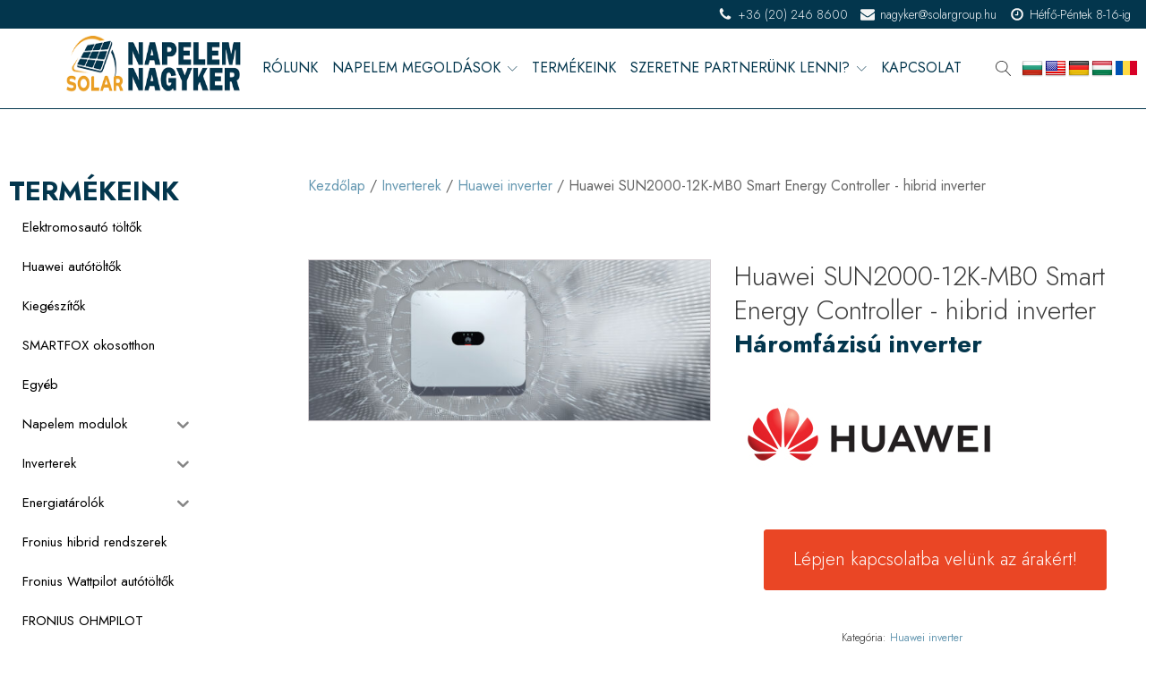

--- FILE ---
content_type: text/html; charset=UTF-8
request_url: https://solarnapelemnagyker.hu/termek/huawei-sun2000-12k-mb0-smart-energy-controller-hibrid-inverter/
body_size: 23896
content:
<!DOCTYPE html>
<html lang="hu" >
<head>
<meta charset="UTF-8">
<meta name="viewport" content="width=device-width, initial-scale=1.0">
<!-- WP_HEAD() START -->
<link rel="preload" as="style" href="https://fonts.googleapis.com/css?family=Jost:300,500,700,|Jost:100,200,300,400,500,600,700,800,900" >
<link rel="stylesheet" href="https://fonts.googleapis.com/css?family=Jost:300,500,700,|Jost:100,200,300,400,500,600,700,800,900">
<script id="cookieyes" type="text/javascript" src="https://cdn-cookieyes.com/client_data/a39f0ef433952d9d45606f4c/script.js"></script>
<!-- Google Tag Manager for WordPress by gtm4wp.com -->
<script data-cfasync="false" data-pagespeed-no-defer>
	var gtm4wp_datalayer_name = "dataLayer";
	var dataLayer = dataLayer || [];
</script>
<!-- End Google Tag Manager for WordPress by gtm4wp.com --><title>Huawei SUN2000-12K-MB0 Smart Energy Controller - hibrid inverter - Solargroup</title>
<meta name="description" content="Háromfázisú inverter">
<meta name="robots" content="index, follow, max-snippet:-1, max-image-preview:large, max-video-preview:-1">
<link rel="canonical" href="https://solarnapelemnagyker.hu/termek/huawei-sun2000-12k-mb0-smart-energy-controller-hibrid-inverter/">
<meta property="og:url" content="https://solarnapelemnagyker.hu/termek/huawei-sun2000-12k-mb0-smart-energy-controller-hibrid-inverter/">
<meta property="og:site_name" content="Solargroup">
<meta property="og:locale" content="hu_HU">
<meta property="og:type" content="product">
<meta property="article:author" content="">
<meta property="article:publisher" content="">
<meta property="og:title" content="Huawei SUN2000-12K-MB0 Smart Energy Controller - hibrid inverter - Solargroup">
<meta property="og:description" content="Háromfázisú inverter">
<meta property="og:image" content="https://solarnapelemnagyker.hu/wp-content/uploads/2023/06/MB0-scaled.jpg">
<meta property="og:image:secure_url" content="https://solarnapelemnagyker.hu/wp-content/uploads/2023/06/MB0-scaled.jpg">
<meta property="og:image:width" content="2560">
<meta property="og:image:height" content="1024">
<meta property="fb:pages" content="">
<meta property="fb:admins" content="">
<meta property="fb:app_id" content="">
<meta name="twitter:card" content="summary">
<meta name="twitter:site" content="">
<meta name="twitter:creator" content="">
<meta name="twitter:title" content="Huawei SUN2000-12K-MB0 Smart Energy Controller - hibrid inverter - Solargroup">
<meta name="twitter:description" content="Háromfázisú inverter">
<meta name="twitter:image" content="https://solarnapelemnagyker.hu/wp-content/uploads/2023/06/MB0-scaled.jpg">
<link rel='dns-prefetch' href='//www.googletagmanager.com' />
<link rel='dns-prefetch' href='//translate.google.com' />
<link rel="alternate" type="application/rss+xml" title="Solargroup &raquo; hírcsatorna" href="https://solarnapelemnagyker.hu/feed/" />
<link rel="alternate" type="application/rss+xml" title="Solargroup &raquo; hozzászólás hírcsatorna" href="https://solarnapelemnagyker.hu/comments/feed/" />
<link rel="alternate" title="oEmbed (JSON)" type="application/json+oembed" href="https://solarnapelemnagyker.hu/wp-json/oembed/1.0/embed?url=https%3A%2F%2Fsolarnapelemnagyker.hu%2Ftermek%2Fhuawei-sun2000-12k-mb0-smart-energy-controller-hibrid-inverter%2F" />
<link rel="alternate" title="oEmbed (XML)" type="text/xml+oembed" href="https://solarnapelemnagyker.hu/wp-json/oembed/1.0/embed?url=https%3A%2F%2Fsolarnapelemnagyker.hu%2Ftermek%2Fhuawei-sun2000-12k-mb0-smart-energy-controller-hibrid-inverter%2F&#038;format=xml" />
<style id='wp-img-auto-sizes-contain-inline-css'>
img:is([sizes=auto i],[sizes^="auto," i]){contain-intrinsic-size:3000px 1500px}
/*# sourceURL=wp-img-auto-sizes-contain-inline-css */
</style>
<style id='wp-block-library-inline-css'>
:root{--wp-block-synced-color:#7a00df;--wp-block-synced-color--rgb:122,0,223;--wp-bound-block-color:var(--wp-block-synced-color);--wp-editor-canvas-background:#ddd;--wp-admin-theme-color:#007cba;--wp-admin-theme-color--rgb:0,124,186;--wp-admin-theme-color-darker-10:#006ba1;--wp-admin-theme-color-darker-10--rgb:0,107,160.5;--wp-admin-theme-color-darker-20:#005a87;--wp-admin-theme-color-darker-20--rgb:0,90,135;--wp-admin-border-width-focus:2px}@media (min-resolution:192dpi){:root{--wp-admin-border-width-focus:1.5px}}.wp-element-button{cursor:pointer}:root .has-very-light-gray-background-color{background-color:#eee}:root .has-very-dark-gray-background-color{background-color:#313131}:root .has-very-light-gray-color{color:#eee}:root .has-very-dark-gray-color{color:#313131}:root .has-vivid-green-cyan-to-vivid-cyan-blue-gradient-background{background:linear-gradient(135deg,#00d084,#0693e3)}:root .has-purple-crush-gradient-background{background:linear-gradient(135deg,#34e2e4,#4721fb 50%,#ab1dfe)}:root .has-hazy-dawn-gradient-background{background:linear-gradient(135deg,#faaca8,#dad0ec)}:root .has-subdued-olive-gradient-background{background:linear-gradient(135deg,#fafae1,#67a671)}:root .has-atomic-cream-gradient-background{background:linear-gradient(135deg,#fdd79a,#004a59)}:root .has-nightshade-gradient-background{background:linear-gradient(135deg,#330968,#31cdcf)}:root .has-midnight-gradient-background{background:linear-gradient(135deg,#020381,#2874fc)}:root{--wp--preset--font-size--normal:16px;--wp--preset--font-size--huge:42px}.has-regular-font-size{font-size:1em}.has-larger-font-size{font-size:2.625em}.has-normal-font-size{font-size:var(--wp--preset--font-size--normal)}.has-huge-font-size{font-size:var(--wp--preset--font-size--huge)}.has-text-align-center{text-align:center}.has-text-align-left{text-align:left}.has-text-align-right{text-align:right}.has-fit-text{white-space:nowrap!important}#end-resizable-editor-section{display:none}.aligncenter{clear:both}.items-justified-left{justify-content:flex-start}.items-justified-center{justify-content:center}.items-justified-right{justify-content:flex-end}.items-justified-space-between{justify-content:space-between}.screen-reader-text{border:0;clip-path:inset(50%);height:1px;margin:-1px;overflow:hidden;padding:0;position:absolute;width:1px;word-wrap:normal!important}.screen-reader-text:focus{background-color:#ddd;clip-path:none;color:#444;display:block;font-size:1em;height:auto;left:5px;line-height:normal;padding:15px 23px 14px;text-decoration:none;top:5px;width:auto;z-index:100000}html :where(.has-border-color){border-style:solid}html :where([style*=border-top-color]){border-top-style:solid}html :where([style*=border-right-color]){border-right-style:solid}html :where([style*=border-bottom-color]){border-bottom-style:solid}html :where([style*=border-left-color]){border-left-style:solid}html :where([style*=border-width]){border-style:solid}html :where([style*=border-top-width]){border-top-style:solid}html :where([style*=border-right-width]){border-right-style:solid}html :where([style*=border-bottom-width]){border-bottom-style:solid}html :where([style*=border-left-width]){border-left-style:solid}html :where(img[class*=wp-image-]){height:auto;max-width:100%}:where(figure){margin:0 0 1em}html :where(.is-position-sticky){--wp-admin--admin-bar--position-offset:var(--wp-admin--admin-bar--height,0px)}@media screen and (max-width:600px){html :where(.is-position-sticky){--wp-admin--admin-bar--position-offset:0px}}
/*# sourceURL=/wp-includes/css/dist/block-library/common.min.css */
</style>
<style id='classic-theme-styles-inline-css'>
/*! This file is auto-generated */
.wp-block-button__link{color:#fff;background-color:#32373c;border-radius:9999px;box-shadow:none;text-decoration:none;padding:calc(.667em + 2px) calc(1.333em + 2px);font-size:1.125em}.wp-block-file__button{background:#32373c;color:#fff;text-decoration:none}
/*# sourceURL=/wp-includes/css/classic-themes.min.css */
</style>
<link rel='stylesheet' id='fluent-forms-public-css' href='https://solarnapelemnagyker.hu/wp-content/plugins/fluentform/assets/css/fluent-forms-public.css?ver=6.1.12' media='all' />
<link rel='stylesheet' id='fluentform-public-default-css' href='https://solarnapelemnagyker.hu/wp-content/plugins/fluentform/assets/css/fluentform-public-default.css?ver=6.1.12' media='all' />
<style id='global-styles-inline-css'>
:root{--wp--preset--aspect-ratio--square: 1;--wp--preset--aspect-ratio--4-3: 4/3;--wp--preset--aspect-ratio--3-4: 3/4;--wp--preset--aspect-ratio--3-2: 3/2;--wp--preset--aspect-ratio--2-3: 2/3;--wp--preset--aspect-ratio--16-9: 16/9;--wp--preset--aspect-ratio--9-16: 9/16;--wp--preset--color--black: #000000;--wp--preset--color--cyan-bluish-gray: #abb8c3;--wp--preset--color--white: #ffffff;--wp--preset--color--pale-pink: #f78da7;--wp--preset--color--vivid-red: #cf2e2e;--wp--preset--color--luminous-vivid-orange: #ff6900;--wp--preset--color--luminous-vivid-amber: #fcb900;--wp--preset--color--light-green-cyan: #7bdcb5;--wp--preset--color--vivid-green-cyan: #00d084;--wp--preset--color--pale-cyan-blue: #8ed1fc;--wp--preset--color--vivid-cyan-blue: #0693e3;--wp--preset--color--vivid-purple: #9b51e0;--wp--preset--color--foreground: #000000;--wp--preset--color--background: #ffffff;--wp--preset--color--primary: #1a4548;--wp--preset--color--secondary: #ffe2c7;--wp--preset--color--tertiary: #F6F6F6;--wp--preset--gradient--vivid-cyan-blue-to-vivid-purple: linear-gradient(135deg,rgb(6,147,227) 0%,rgb(155,81,224) 100%);--wp--preset--gradient--light-green-cyan-to-vivid-green-cyan: linear-gradient(135deg,rgb(122,220,180) 0%,rgb(0,208,130) 100%);--wp--preset--gradient--luminous-vivid-amber-to-luminous-vivid-orange: linear-gradient(135deg,rgb(252,185,0) 0%,rgb(255,105,0) 100%);--wp--preset--gradient--luminous-vivid-orange-to-vivid-red: linear-gradient(135deg,rgb(255,105,0) 0%,rgb(207,46,46) 100%);--wp--preset--gradient--very-light-gray-to-cyan-bluish-gray: linear-gradient(135deg,rgb(238,238,238) 0%,rgb(169,184,195) 100%);--wp--preset--gradient--cool-to-warm-spectrum: linear-gradient(135deg,rgb(74,234,220) 0%,rgb(151,120,209) 20%,rgb(207,42,186) 40%,rgb(238,44,130) 60%,rgb(251,105,98) 80%,rgb(254,248,76) 100%);--wp--preset--gradient--blush-light-purple: linear-gradient(135deg,rgb(255,206,236) 0%,rgb(152,150,240) 100%);--wp--preset--gradient--blush-bordeaux: linear-gradient(135deg,rgb(254,205,165) 0%,rgb(254,45,45) 50%,rgb(107,0,62) 100%);--wp--preset--gradient--luminous-dusk: linear-gradient(135deg,rgb(255,203,112) 0%,rgb(199,81,192) 50%,rgb(65,88,208) 100%);--wp--preset--gradient--pale-ocean: linear-gradient(135deg,rgb(255,245,203) 0%,rgb(182,227,212) 50%,rgb(51,167,181) 100%);--wp--preset--gradient--electric-grass: linear-gradient(135deg,rgb(202,248,128) 0%,rgb(113,206,126) 100%);--wp--preset--gradient--midnight: linear-gradient(135deg,rgb(2,3,129) 0%,rgb(40,116,252) 100%);--wp--preset--gradient--vertical-secondary-to-tertiary: linear-gradient(to bottom,var(--wp--preset--color--secondary) 0%,var(--wp--preset--color--tertiary) 100%);--wp--preset--gradient--vertical-secondary-to-background: linear-gradient(to bottom,var(--wp--preset--color--secondary) 0%,var(--wp--preset--color--background) 100%);--wp--preset--gradient--vertical-tertiary-to-background: linear-gradient(to bottom,var(--wp--preset--color--tertiary) 0%,var(--wp--preset--color--background) 100%);--wp--preset--gradient--diagonal-primary-to-foreground: linear-gradient(to bottom right,var(--wp--preset--color--primary) 0%,var(--wp--preset--color--foreground) 100%);--wp--preset--gradient--diagonal-secondary-to-background: linear-gradient(to bottom right,var(--wp--preset--color--secondary) 50%,var(--wp--preset--color--background) 50%);--wp--preset--gradient--diagonal-background-to-secondary: linear-gradient(to bottom right,var(--wp--preset--color--background) 50%,var(--wp--preset--color--secondary) 50%);--wp--preset--gradient--diagonal-tertiary-to-background: linear-gradient(to bottom right,var(--wp--preset--color--tertiary) 50%,var(--wp--preset--color--background) 50%);--wp--preset--gradient--diagonal-background-to-tertiary: linear-gradient(to bottom right,var(--wp--preset--color--background) 50%,var(--wp--preset--color--tertiary) 50%);--wp--preset--font-size--small: 1rem;--wp--preset--font-size--medium: 1.125rem;--wp--preset--font-size--large: 1.75rem;--wp--preset--font-size--x-large: clamp(1.75rem, 3vw, 2.25rem);--wp--preset--font-family--system-font: -apple-system,BlinkMacSystemFont,"Segoe UI",Roboto,Oxygen-Sans,Ubuntu,Cantarell,"Helvetica Neue",sans-serif;--wp--preset--font-family--source-serif-pro: "Source Serif Pro", serif;--wp--preset--spacing--20: 0.44rem;--wp--preset--spacing--30: 0.67rem;--wp--preset--spacing--40: 1rem;--wp--preset--spacing--50: 1.5rem;--wp--preset--spacing--60: 2.25rem;--wp--preset--spacing--70: 3.38rem;--wp--preset--spacing--80: 5.06rem;--wp--preset--shadow--natural: 6px 6px 9px rgba(0, 0, 0, 0.2);--wp--preset--shadow--deep: 12px 12px 50px rgba(0, 0, 0, 0.4);--wp--preset--shadow--sharp: 6px 6px 0px rgba(0, 0, 0, 0.2);--wp--preset--shadow--outlined: 6px 6px 0px -3px rgb(255, 255, 255), 6px 6px rgb(0, 0, 0);--wp--preset--shadow--crisp: 6px 6px 0px rgb(0, 0, 0);--wp--custom--spacing--small: max(1.25rem, 5vw);--wp--custom--spacing--medium: clamp(2rem, 8vw, calc(4 * var(--wp--style--block-gap)));--wp--custom--spacing--large: clamp(4rem, 10vw, 8rem);--wp--custom--spacing--outer: var(--wp--custom--spacing--small, 1.25rem);--wp--custom--typography--font-size--huge: clamp(2.25rem, 4vw, 2.75rem);--wp--custom--typography--font-size--gigantic: clamp(2.75rem, 6vw, 3.25rem);--wp--custom--typography--font-size--colossal: clamp(3.25rem, 8vw, 6.25rem);--wp--custom--typography--line-height--tiny: 1.15;--wp--custom--typography--line-height--small: 1.2;--wp--custom--typography--line-height--medium: 1.4;--wp--custom--typography--line-height--normal: 1.6;}:root :where(.is-layout-flow) > :first-child{margin-block-start: 0;}:root :where(.is-layout-flow) > :last-child{margin-block-end: 0;}:root :where(.is-layout-flow) > *{margin-block-start: 1.5rem;margin-block-end: 0;}:root :where(.is-layout-constrained) > :first-child{margin-block-start: 0;}:root :where(.is-layout-constrained) > :last-child{margin-block-end: 0;}:root :where(.is-layout-constrained) > *{margin-block-start: 1.5rem;margin-block-end: 0;}:root :where(.is-layout-flex){gap: 1.5rem;}:root :where(.is-layout-grid){gap: 1.5rem;}body .is-layout-flex{display: flex;}.is-layout-flex{flex-wrap: wrap;align-items: center;}.is-layout-flex > :is(*, div){margin: 0;}body .is-layout-grid{display: grid;}.is-layout-grid > :is(*, div){margin: 0;}.has-black-color{color: var(--wp--preset--color--black) !important;}.has-cyan-bluish-gray-color{color: var(--wp--preset--color--cyan-bluish-gray) !important;}.has-white-color{color: var(--wp--preset--color--white) !important;}.has-pale-pink-color{color: var(--wp--preset--color--pale-pink) !important;}.has-vivid-red-color{color: var(--wp--preset--color--vivid-red) !important;}.has-luminous-vivid-orange-color{color: var(--wp--preset--color--luminous-vivid-orange) !important;}.has-luminous-vivid-amber-color{color: var(--wp--preset--color--luminous-vivid-amber) !important;}.has-light-green-cyan-color{color: var(--wp--preset--color--light-green-cyan) !important;}.has-vivid-green-cyan-color{color: var(--wp--preset--color--vivid-green-cyan) !important;}.has-pale-cyan-blue-color{color: var(--wp--preset--color--pale-cyan-blue) !important;}.has-vivid-cyan-blue-color{color: var(--wp--preset--color--vivid-cyan-blue) !important;}.has-vivid-purple-color{color: var(--wp--preset--color--vivid-purple) !important;}.has-black-background-color{background-color: var(--wp--preset--color--black) !important;}.has-cyan-bluish-gray-background-color{background-color: var(--wp--preset--color--cyan-bluish-gray) !important;}.has-white-background-color{background-color: var(--wp--preset--color--white) !important;}.has-pale-pink-background-color{background-color: var(--wp--preset--color--pale-pink) !important;}.has-vivid-red-background-color{background-color: var(--wp--preset--color--vivid-red) !important;}.has-luminous-vivid-orange-background-color{background-color: var(--wp--preset--color--luminous-vivid-orange) !important;}.has-luminous-vivid-amber-background-color{background-color: var(--wp--preset--color--luminous-vivid-amber) !important;}.has-light-green-cyan-background-color{background-color: var(--wp--preset--color--light-green-cyan) !important;}.has-vivid-green-cyan-background-color{background-color: var(--wp--preset--color--vivid-green-cyan) !important;}.has-pale-cyan-blue-background-color{background-color: var(--wp--preset--color--pale-cyan-blue) !important;}.has-vivid-cyan-blue-background-color{background-color: var(--wp--preset--color--vivid-cyan-blue) !important;}.has-vivid-purple-background-color{background-color: var(--wp--preset--color--vivid-purple) !important;}.has-black-border-color{border-color: var(--wp--preset--color--black) !important;}.has-cyan-bluish-gray-border-color{border-color: var(--wp--preset--color--cyan-bluish-gray) !important;}.has-white-border-color{border-color: var(--wp--preset--color--white) !important;}.has-pale-pink-border-color{border-color: var(--wp--preset--color--pale-pink) !important;}.has-vivid-red-border-color{border-color: var(--wp--preset--color--vivid-red) !important;}.has-luminous-vivid-orange-border-color{border-color: var(--wp--preset--color--luminous-vivid-orange) !important;}.has-luminous-vivid-amber-border-color{border-color: var(--wp--preset--color--luminous-vivid-amber) !important;}.has-light-green-cyan-border-color{border-color: var(--wp--preset--color--light-green-cyan) !important;}.has-vivid-green-cyan-border-color{border-color: var(--wp--preset--color--vivid-green-cyan) !important;}.has-pale-cyan-blue-border-color{border-color: var(--wp--preset--color--pale-cyan-blue) !important;}.has-vivid-cyan-blue-border-color{border-color: var(--wp--preset--color--vivid-cyan-blue) !important;}.has-vivid-purple-border-color{border-color: var(--wp--preset--color--vivid-purple) !important;}.has-vivid-cyan-blue-to-vivid-purple-gradient-background{background: var(--wp--preset--gradient--vivid-cyan-blue-to-vivid-purple) !important;}.has-light-green-cyan-to-vivid-green-cyan-gradient-background{background: var(--wp--preset--gradient--light-green-cyan-to-vivid-green-cyan) !important;}.has-luminous-vivid-amber-to-luminous-vivid-orange-gradient-background{background: var(--wp--preset--gradient--luminous-vivid-amber-to-luminous-vivid-orange) !important;}.has-luminous-vivid-orange-to-vivid-red-gradient-background{background: var(--wp--preset--gradient--luminous-vivid-orange-to-vivid-red) !important;}.has-very-light-gray-to-cyan-bluish-gray-gradient-background{background: var(--wp--preset--gradient--very-light-gray-to-cyan-bluish-gray) !important;}.has-cool-to-warm-spectrum-gradient-background{background: var(--wp--preset--gradient--cool-to-warm-spectrum) !important;}.has-blush-light-purple-gradient-background{background: var(--wp--preset--gradient--blush-light-purple) !important;}.has-blush-bordeaux-gradient-background{background: var(--wp--preset--gradient--blush-bordeaux) !important;}.has-luminous-dusk-gradient-background{background: var(--wp--preset--gradient--luminous-dusk) !important;}.has-pale-ocean-gradient-background{background: var(--wp--preset--gradient--pale-ocean) !important;}.has-electric-grass-gradient-background{background: var(--wp--preset--gradient--electric-grass) !important;}.has-midnight-gradient-background{background: var(--wp--preset--gradient--midnight) !important;}.has-small-font-size{font-size: var(--wp--preset--font-size--small) !important;}.has-medium-font-size{font-size: var(--wp--preset--font-size--medium) !important;}.has-large-font-size{font-size: var(--wp--preset--font-size--large) !important;}.has-x-large-font-size{font-size: var(--wp--preset--font-size--x-large) !important;}
/*# sourceURL=global-styles-inline-css */
</style>
<style id='wp-block-template-skip-link-inline-css'>

		.skip-link.screen-reader-text {
			border: 0;
			clip-path: inset(50%);
			height: 1px;
			margin: -1px;
			overflow: hidden;
			padding: 0;
			position: absolute !important;
			width: 1px;
			word-wrap: normal !important;
		}

		.skip-link.screen-reader-text:focus {
			background-color: #eee;
			clip-path: none;
			color: #444;
			display: block;
			font-size: 1em;
			height: auto;
			left: 5px;
			line-height: normal;
			padding: 15px 23px 14px;
			text-decoration: none;
			top: 5px;
			width: auto;
			z-index: 100000;
		}
/*# sourceURL=wp-block-template-skip-link-inline-css */
</style>
<link rel='stylesheet' id='google-language-translator-css' href='https://solarnapelemnagyker.hu/wp-content/plugins/google-language-translator/css/style.css?ver=6.0.20' media='' />
<link rel='stylesheet' id='oxygen-css' href='https://solarnapelemnagyker.hu/wp-content/plugins/oxygen/component-framework/oxygen.css?ver=4.9.5' media='all' />
<link rel='stylesheet' id='core-sss-css' href='https://solarnapelemnagyker.hu/wp-content/plugins/oxy-ninja/public/css/core-sss.min.css?ver=3.5.3' media='all' />
<link rel='stylesheet' id='woocommerce-layout-css' href='https://solarnapelemnagyker.hu/wp-content/plugins/woocommerce/assets/css/woocommerce-layout.css?ver=10.3.7' media='all' />
<link rel='stylesheet' id='woocommerce-smallscreen-css' href='https://solarnapelemnagyker.hu/wp-content/plugins/woocommerce/assets/css/woocommerce-smallscreen.css?ver=10.3.7' media='only screen and (max-width: 768px)' />
<link rel='stylesheet' id='woocommerce-general-css' href='https://solarnapelemnagyker.hu/wp-content/plugins/woocommerce/assets/css/woocommerce.css?ver=10.3.7' media='all' />
<link rel='stylesheet' id='woocommerce-blocktheme-css' href='https://solarnapelemnagyker.hu/wp-content/plugins/woocommerce/assets/css/woocommerce-blocktheme.css?ver=10.3.7' media='all' />
<style id='woocommerce-inline-inline-css'>
.woocommerce form .form-row .required { visibility: visible; }
/*# sourceURL=woocommerce-inline-inline-css */
</style>
<link rel='stylesheet' id='iksm-public-style-css' href='https://solarnapelemnagyker.hu/wp-content/plugins/iks-menu/assets/css/public.css?ver=1.12.6' media='all' />
<link rel='stylesheet' id='splide-css' href='https://solarnapelemnagyker.hu/wp-content/plugins/oxy-ninja/public/css/splide.min.css?ver=4.0.14' media='all' />
<link rel='stylesheet' id='photoswipe-css' href='https://solarnapelemnagyker.hu/wp-content/plugins/woocommerce/assets/css/photoswipe/photoswipe.min.css?ver=10.3.7' media='all' />
<link rel='stylesheet' id='photoswipe-default-skin-css' href='https://solarnapelemnagyker.hu/wp-content/plugins/woocommerce/assets/css/photoswipe/default-skin/default-skin.min.css?ver=10.3.7' media='all' />
<link rel='stylesheet' id='brands-styles-css' href='https://solarnapelemnagyker.hu/wp-content/plugins/woocommerce/assets/css/brands.css?ver=10.3.7' media='all' />
<script id="woocommerce-google-analytics-integration-gtag-js-after">
/* Google Analytics for WooCommerce (gtag.js) */
					window.dataLayer = window.dataLayer || [];
					function gtag(){dataLayer.push(arguments);}
					// Set up default consent state.
					for ( const mode of [{"analytics_storage":"denied","ad_storage":"denied","ad_user_data":"denied","ad_personalization":"denied","region":["AT","BE","BG","HR","CY","CZ","DK","EE","FI","FR","DE","GR","HU","IS","IE","IT","LV","LI","LT","LU","MT","NL","NO","PL","PT","RO","SK","SI","ES","SE","GB","CH"]}] || [] ) {
						gtag( "consent", "default", { "wait_for_update": 500, ...mode } );
					}
					gtag("js", new Date());
					gtag("set", "developer_id.dOGY3NW", true);
					gtag("config", "G-T5ZXEVV7HC", {"track_404":true,"allow_google_signals":true,"logged_in":false,"linker":{"domains":[],"allow_incoming":false},"custom_map":{"dimension1":"logged_in"}});
//# sourceURL=woocommerce-google-analytics-integration-gtag-js-after
</script>
<script src="https://solarnapelemnagyker.hu/wp-includes/js/jquery/jquery.min.js?ver=3.7.1" id="jquery-core-js"></script>
<script src="https://solarnapelemnagyker.hu/wp-content/plugins/woocommerce/assets/js/jquery-blockui/jquery.blockUI.min.js?ver=2.7.0-wc.10.3.7" id="wc-jquery-blockui-js" defer data-wp-strategy="defer"></script>
<script id="wc-add-to-cart-js-extra">
var wc_add_to_cart_params = {"ajax_url":"/wp-admin/admin-ajax.php","wc_ajax_url":"/?wc-ajax=%%endpoint%%","i18n_view_cart":"Kos\u00e1r","cart_url":"https://solarnapelemnagyker.hu/kosar/","is_cart":"","cart_redirect_after_add":"no"};
//# sourceURL=wc-add-to-cart-js-extra
</script>
<script src="https://solarnapelemnagyker.hu/wp-content/plugins/woocommerce/assets/js/frontend/add-to-cart.min.js?ver=10.3.7" id="wc-add-to-cart-js" defer data-wp-strategy="defer"></script>
<script src="https://solarnapelemnagyker.hu/wp-content/plugins/woocommerce/assets/js/js-cookie/js.cookie.min.js?ver=2.1.4-wc.10.3.7" id="wc-js-cookie-js" defer data-wp-strategy="defer"></script>
<script id="woocommerce-js-extra">
var woocommerce_params = {"ajax_url":"/wp-admin/admin-ajax.php","wc_ajax_url":"/?wc-ajax=%%endpoint%%","i18n_password_show":"Jelsz\u00f3 megjelen\u00edt\u00e9se","i18n_password_hide":"Jelsz\u00f3 elrejt\u00e9se"};
//# sourceURL=woocommerce-js-extra
</script>
<script src="https://solarnapelemnagyker.hu/wp-content/plugins/woocommerce/assets/js/frontend/woocommerce.min.js?ver=10.3.7" id="woocommerce-js" defer data-wp-strategy="defer"></script>
<script src="https://solarnapelemnagyker.hu/wp-content/plugins/iks-menu/assets/js/public.js?ver=1.12.6" id="iksm-public-script-js"></script>
<script src="https://solarnapelemnagyker.hu/wp-content/plugins/iks-menu/assets/js/menu.js?ver=1.12.6" id="iksm-menu-script-js"></script>
<script src="https://solarnapelemnagyker.hu/wp-content/plugins/oxy-ninja/public/js/splide/splide.min.js?ver=4.0.14" id="splide-js"></script>
<script src="https://solarnapelemnagyker.hu/wp-content/plugins/oxy-ninja/public/js/splide/splide-extension-auto-scroll.min.js?ver=0.5.2" id="splide-autoscroll-js"></script>
<script src="https://solarnapelemnagyker.hu/wp-content/plugins/woocommerce/assets/js/zoom/jquery.zoom.min.js?ver=1.7.21-wc.10.3.7" id="wc-zoom-js" defer data-wp-strategy="defer"></script>
<script src="https://solarnapelemnagyker.hu/wp-content/plugins/woocommerce/assets/js/flexslider/jquery.flexslider.min.js?ver=2.7.2-wc.10.3.7" id="wc-flexslider-js" defer data-wp-strategy="defer"></script>
<script src="https://solarnapelemnagyker.hu/wp-content/plugins/woocommerce/assets/js/photoswipe/photoswipe.min.js?ver=4.1.1-wc.10.3.7" id="wc-photoswipe-js" defer data-wp-strategy="defer"></script>
<script src="https://solarnapelemnagyker.hu/wp-content/plugins/woocommerce/assets/js/photoswipe/photoswipe-ui-default.min.js?ver=4.1.1-wc.10.3.7" id="wc-photoswipe-ui-default-js" defer data-wp-strategy="defer"></script>
<link rel="https://api.w.org/" href="https://solarnapelemnagyker.hu/wp-json/" /><link rel="alternate" title="JSON" type="application/json" href="https://solarnapelemnagyker.hu/wp-json/wp/v2/product/2655" /><link rel="EditURI" type="application/rsd+xml" title="RSD" href="https://solarnapelemnagyker.hu/xmlrpc.php?rsd" />
<meta name="generator" content="WordPress 6.9" />
<meta name="generator" content="WooCommerce 10.3.7" />
<link rel='shortlink' href='https://solarnapelemnagyker.hu/?p=2655' />
<style>p.hello{font-size:12px;color:darkgray;}#google_language_translator,#flags{text-align:left;}#google_language_translator,#language{clear:both;width:160px;text-align:right;}#language{float:right;}#flags{text-align:right;width:165px;float:right;clear:right;}#flags ul{float:right!important;}p.hello{text-align:right;float:right;clear:both;}.glt-clear{height:0px;clear:both;margin:0px;padding:0px;}#flags{width:165px;}#flags a{display:inline-block;margin-left:2px;}#google_language_translator a{display:none!important;}div.skiptranslate.goog-te-gadget{display:inline!important;}.goog-te-gadget{color:transparent!important;}.goog-te-gadget{font-size:0px!important;}.goog-branding{display:none;}.goog-tooltip{display: none!important;}.goog-tooltip:hover{display: none!important;}.goog-text-highlight{background-color:transparent!important;border:none!important;box-shadow:none!important;}#google_language_translator{display:none;}#google_language_translator select.goog-te-combo{color:#32373c;}div.skiptranslate{display:none!important;}body{top:0px!important;}#goog-gt-{display:none!important;}font font{background-color:transparent!important;box-shadow:none!important;position:initial!important;}#glt-translate-trigger{left:20px;right:auto;}#glt-translate-trigger > span{color:#ffffff;}#glt-translate-trigger{background:#f89406;}.goog-te-gadget .goog-te-combo{width:100%;}</style><style type="text/css" id="iksm-dynamic-style"></style>
<!-- Google Tag Manager for WordPress by gtm4wp.com -->
<!-- GTM Container placement set to automatic -->
<script data-cfasync="false" data-pagespeed-no-defer>
	var dataLayer_content = {"pagePostType":"product","pagePostType2":"single-product","pagePostAuthor":"marketing"};
	dataLayer.push( dataLayer_content );
</script>
<script data-cfasync="false" data-pagespeed-no-defer>
(function(w,d,s,l,i){w[l]=w[l]||[];w[l].push({'gtm.start':
new Date().getTime(),event:'gtm.js'});var f=d.getElementsByTagName(s)[0],
j=d.createElement(s),dl=l!='dataLayer'?'&l='+l:'';j.async=true;j.src=
'//www.googletagmanager.com/gtm.js?id='+i+dl;f.parentNode.insertBefore(j,f);
})(window,document,'script','dataLayer','GTM-5BD4XMX7');
</script>
<!-- End Google Tag Manager for WordPress by gtm4wp.com -->	<noscript><style>.woocommerce-product-gallery{ opacity: 1 !important; }</style></noscript>
	<style class='wp-fonts-local'>
@font-face{font-family:"Source Serif Pro";font-style:normal;font-weight:200 900;font-display:fallback;src:url('https://solarnapelemnagyker.hu/wp-content/themes/oxygen-is-not-a-theme/assets/fonts/source-serif-pro/SourceSerif4Variable-Roman.ttf.woff2') format('woff2');font-stretch:normal;}
@font-face{font-family:"Source Serif Pro";font-style:italic;font-weight:200 900;font-display:fallback;src:url('https://solarnapelemnagyker.hu/wp-content/themes/oxygen-is-not-a-theme/assets/fonts/source-serif-pro/SourceSerif4Variable-Italic.ttf.woff2') format('woff2');font-stretch:normal;}
</style>
<link rel="icon" href="https://solarnapelemnagyker.hu/wp-content/uploads/2022/02/cropped-SolarNapelemNagyker_logo-300-32x32.png" sizes="32x32" />
<link rel="icon" href="https://solarnapelemnagyker.hu/wp-content/uploads/2022/02/cropped-SolarNapelemNagyker_logo-300-192x192.png" sizes="192x192" />
<link rel="apple-touch-icon" href="https://solarnapelemnagyker.hu/wp-content/uploads/2022/02/cropped-SolarNapelemNagyker_logo-300-180x180.png" />
<meta name="msapplication-TileImage" content="https://solarnapelemnagyker.hu/wp-content/uploads/2022/02/cropped-SolarNapelemNagyker_logo-300-270x270.png" />

<!-- Facebook Pixel Code -->
<script>
!function(f,b,e,v,n,t,s)
{if(f.fbq)return;n=f.fbq=function(){n.callMethod?
n.callMethod.apply(n,arguments):n.queue.push(arguments)};
if(!f._fbq)f._fbq=n;n.push=n;n.loaded=!0;n.version='2.0';
n.queue=[];t=b.createElement(e);t.async=!0;
t.src=v;s=b.getElementsByTagName(e)[0];
s.parentNode.insertBefore(t,s)}(window, document,'script',
'https://connect.facebook.net/en_US/fbevents.js');
fbq('init', '1827035794063096');
fbq('track', 'PageView');
</script>
<noscript><img height="1" width="1" style="display:none"
src="https://www.facebook.com/tr?id=1827035794063096&ev=PageView&noscript=1"
/></noscript>
<!-- End Facebook Pixel Code --><link rel='stylesheet' id='oxygen-cache-12-css' href='//solarnapelemnagyker.hu/wp-content/uploads/oxygen/css/12.css?cache=1740133260&#038;ver=6.9' media='all' />
<link rel='stylesheet' id='oxygen-cache-902-css' href='//solarnapelemnagyker.hu/wp-content/uploads/oxygen/css/902.css?cache=1700664645&#038;ver=6.9' media='all' />
<link rel='stylesheet' id='oxygen-universal-styles-css' href='//solarnapelemnagyker.hu/wp-content/uploads/oxygen/css/universal.css?cache=1765875881&#038;ver=6.9' media='all' />
<!-- END OF WP_HEAD() -->
</head>
<body class="wp-singular product-template-default single single-product postid-2655 wp-embed-responsive wp-theme-oxygen-is-not-a-theme  theme-oxygen-is-not-a-theme oxygen-body woocommerce woocommerce-page woocommerce-uses-block-theme woocommerce-block-theme-has-button-styles woocommerce-no-js" >


<!-- GTM Container placement set to automatic -->
<!-- Google Tag Manager (noscript) -->
				<noscript><iframe src="https://www.googletagmanager.com/ns.html?id=GTM-5BD4XMX7" height="0" width="0" style="display:none;visibility:hidden" aria-hidden="true"></iframe></noscript>
<!-- End Google Tag Manager (noscript) -->


	
<!-- GTM Container placement set to automatic -->
<!-- Google Tag Manager (noscript) -->					<header id="_header-471-12" class="oxy-header-wrapper oxy-sticky-header oxy-overlay-header oxy-header" ><div id="_header_row-472-12" class="oxygen-hide-in-sticky oxy-header-row" ><div class="oxy-header-container"><div id="_header_left-473-12" class="oxy-header-left" ></div><div id="_header_center-474-12" class="oxy-header-center" ></div><div id="_header_right-475-12" class="oxy-header-right" ><a id="div_block-488-12" class="ct-link c-padding-xs" href="tel:+36202468600"   ><div id="fancy_icon-489-12" class="ct-fancy-icon" ><svg id="svg-fancy_icon-489-12"><use xlink:href="#FontAwesomeicon-phone"></use></svg></div><div id="text_block-485-12" class="ct-text-block" >+36 (20) 246 8600</div></a><a id="div_block-491-12" class="ct-link c-padding-xs" href="mailto:nagyker@solargroup.hu"   ><div id="fancy_icon-492-12" class="ct-fancy-icon" ><svg id="svg-fancy_icon-492-12"><use xlink:href="#FontAwesomeicon-envelope"></use></svg></div><div id="text_block-493-12" class="ct-text-block" >nagyker@solargroup.hu</div></a><div id="div_block-494-12" class="ct-div-block c-padding-xs" ><div id="fancy_icon-495-12" class="ct-fancy-icon" ><svg id="svg-fancy_icon-495-12"><use xlink:href="#FontAwesomeicon-clock-o"></use></svg></div><div id="text_block-496-12" class="ct-text-block" >Hétfő-Péntek 8-16-ig</div></div></div></div></div><div id="_header_row-477-12" class="oxy-header-row" ><div class="oxy-header-container"><div id="_header_left-478-12" class="oxy-header-left" ><a id="link-499-12" class="ct-link" href="/"   ><img  id="image-373-12" alt="" src="https://solarnapelemnagyker.hu/wp-content/uploads/2022/02/SolarNapelemNagyker_logo-300.png" class="ct-image c-padding-xs"/></a></div><div id="_header_center-479-12" class="oxy-header-center" >
		<div id="-pro-menu-372-12" class="oxy-pro-menu " ><div class="oxy-pro-menu-mobile-open-icon " data-off-canvas-alignment=""><svg id="-pro-menu-372-12-open-icon"><use xlink:href="#FontAwesomeicon-bars"></use></svg></div>

                
        <div class="oxy-pro-menu-container  oxy-pro-menu-dropdown-links-visible-on-mobile oxy-pro-menu-dropdown-links-toggle oxy-pro-menu-show-dropdown" data-aos-duration="400" 

             data-oxy-pro-menu-dropdown-animation="fade-up"
             data-oxy-pro-menu-dropdown-animation-duration="0.4"
             data-entire-parent-toggles-dropdown="true"

             
                          data-oxy-pro-menu-dropdown-animation-duration="0.4"
             
                          data-oxy-pro-menu-dropdown-links-on-mobile="toggle">
             
            <div class="menu-fomenu-container"><ul id="menu-fomenu" class="oxy-pro-menu-list"><li id="menu-item-1266" class="menu-item menu-item-type-post_type menu-item-object-page menu-item-1266"><a href="https://solarnapelemnagyker.hu/rolunk/">Rólunk</a></li>
<li id="menu-item-1314" class="menu-item menu-item-type-custom menu-item-object-custom menu-item-has-children menu-item-1314"><a>Napelem megoldások</a>
<ul class="sub-menu">
	<li id="menu-item-1340" class="menu-item menu-item-type-post_type menu-item-object-page menu-item-1340"><a href="https://solarnapelemnagyker.hu/napelemek/">Napelemek</a></li>
	<li id="menu-item-1336" class="menu-item menu-item-type-post_type menu-item-object-page menu-item-1336"><a href="https://solarnapelemnagyker.hu/inverterek/">Inverterek</a></li>
	<li id="menu-item-1670" class="menu-item menu-item-type-post_type menu-item-object-page menu-item-1670"><a href="https://solarnapelemnagyker.hu/energia-tarolok/">Energia tárolók</a></li>
	<li id="menu-item-1337" class="menu-item menu-item-type-post_type menu-item-object-page menu-item-1337"><a href="https://solarnapelemnagyker.hu/meromuszerek/">Mérőműszerek</a></li>
	<li id="menu-item-1339" class="menu-item menu-item-type-post_type menu-item-object-page menu-item-1339"><a href="https://solarnapelemnagyker.hu/napelem-rogzites/">Napelem rögzítés</a></li>
	<li id="menu-item-1342" class="menu-item menu-item-type-post_type menu-item-object-page menu-item-1342"><a href="https://solarnapelemnagyker.hu/solar-optimalizalok/">Solar optimalizálók</a></li>
	<li id="menu-item-1335" class="menu-item menu-item-type-post_type menu-item-object-page menu-item-1335"><a href="https://solarnapelemnagyker.hu/hibrid-rendszerek/">Hibrid rendszerek</a></li>
	<li id="menu-item-1338" class="menu-item menu-item-type-post_type menu-item-object-page menu-item-1338"><a href="https://solarnapelemnagyker.hu/monitoring-eszkozok/">Monitoring eszközök</a></li>
	<li id="menu-item-1334" class="menu-item menu-item-type-post_type menu-item-object-page menu-item-1334"><a href="https://solarnapelemnagyker.hu/elektromos-autotoltok/">Elektromos autótöltők</a></li>
	<li id="menu-item-1341" class="menu-item menu-item-type-post_type menu-item-object-page menu-item-1341"><a href="https://solarnapelemnagyker.hu/napelemes-auto-parkolo/">Napelemes autó parkoló</a></li>
</ul>
</li>
<li id="menu-item-1268" class="menu-item menu-item-type-post_type menu-item-object-page current_page_parent menu-item-1268"><a href="https://solarnapelemnagyker.hu/termekeink/">Termékeink</a></li>
<li id="menu-item-2847" class="menu-item menu-item-type-custom menu-item-object-custom menu-item-has-children menu-item-2847"><a href="#">Szeretne Partnerünk lenni?</a>
<ul class="sub-menu">
	<li id="menu-item-1396" class="menu-item menu-item-type-post_type menu-item-object-page menu-item-1396"><a href="https://solarnapelemnagyker.hu/legyen-partnerunk/">Legyen a Partnerünk</a></li>
	<li id="menu-item-1430" class="menu-item menu-item-type-post_type menu-item-object-page menu-item-1430"><a href="https://solarnapelemnagyker.hu/nagykereskedelmi-arlista/">Nagykereskedelmi árlista</a></li>
</ul>
</li>
<li id="menu-item-1267" class="menu-item menu-item-type-post_type menu-item-object-page menu-item-1267"><a href="https://solarnapelemnagyker.hu/kapcsolat/">Kapcsolat</a></li>
</ul></div>
            <div class="oxy-pro-menu-mobile-close-icon"><svg id="svg--pro-menu-372-12"><use xlink:href="#FontAwesomeicon-close"></use></svg>close</div>

        </div>

        </div>

		<script type="text/javascript">
			jQuery('#-pro-menu-372-12 .oxy-pro-menu-show-dropdown .menu-item-has-children > a', 'body').each(function(){
                jQuery(this).append('<div class="oxy-pro-menu-dropdown-icon-click-area"><svg class="oxy-pro-menu-dropdown-icon"><use xlink:href="#Lineariconsicon-chevron-down"></use></svg></div>');
            });
            jQuery('#-pro-menu-372-12 .oxy-pro-menu-show-dropdown .menu-item:not(.menu-item-has-children) > a', 'body').each(function(){
                jQuery(this).append('<div class="oxy-pro-menu-dropdown-icon-click-area"></div>');
            });			</script></div><div id="_header_right-480-12" class="oxy-header-right" ><div id="div_block-503-12" class="ct-div-block" >
		<div id="-header-search-405-12" class="oxy-header-search " ><button aria-label="Open search" class="oxy-header-search_toggle oxy-header-search_toggle-open" data-prevent-scroll="false"><span class="oxy-header-search_toggle-text"></span><svg class="oxy-header-search_open-icon" id="open-header-search-405-12-icon"><use xlink:href="#Lineariconsicon-magnifier"></use></svg></button><form role="search" method="get" class="oxy-header-search_form" action="https://solarnapelemnagyker.hu/">
                    <div class="oxy-header-container">
                    <label>
                        <span class="screen-reader-text">Keresés:</span>
                        <input  type="search" class="oxy-header-search_search-field" placeholder="Keresés" value="" name="s" title="Keresés:" />
                    </label><button aria-label="Close search" type=button class="oxy-header-search_toggle"><svg class="oxy-header-search_close-icon" id="close-header-search-405-12-icon"><use xlink:href="#Lineariconsicon-cross"></use></svg></button><input type="submit" class="search-submit" value="Keresés" /></div></form></div>

		<div id="shortcode-500-12" class="ct-shortcode" ><div id="flags" class="size24"><ul id="sortable" class="ui-sortable" style="float:left"><li id='Bulgarian'><a href='#' title='Bulgarian' class='nturl notranslate bg flag Bulgarian'></a></li><li id='English'><a href='#' title='English' class='nturl notranslate en flag united-states'></a></li><li id='German'><a href='#' title='German' class='nturl notranslate de flag German'></a></li><li id='Hungarian'><a href='#' title='Hungarian' class='nturl notranslate hu flag Hungarian'></a></li></ul></div><div id="google_language_translator" class="default-language-hu"></div></div><a id="link-507-12" class="ct-link" href="https://solargroup.ro/" target="_blank"  ><img  id="image-501-12" alt="SolarGroup Romania" src="https://solarnapelemnagyker.hu/wp-content/uploads/2023/09/romania.png" class="ct-image" srcset="" sizes="(max-width: 24px) 100vw, 24px" /></a></div></div></div></div></header>
				<script type="text/javascript">
			jQuery(document).ready(function() {
				var selector = "#_header-471-12",
					scrollval = parseInt("300");
				if (!scrollval || scrollval < 1) {
										if (jQuery(window).width() >= 1281){
											jQuery("body").css("margin-top", jQuery(selector).outerHeight());
						jQuery(selector).addClass("oxy-sticky-header-active");
										}
									}
				else {
					var scrollTopOld = 0;
					jQuery(window).scroll(function() {
						if (!jQuery('body').hasClass('oxy-nav-menu-prevent-overflow')) {
							if (jQuery(this).scrollTop() > scrollval 
																) {
								if (
																		jQuery(window).width() >= 1281 && 
																		!jQuery(selector).hasClass("oxy-sticky-header-active")) {
									if (jQuery(selector).css('position')!='absolute') {
										jQuery("body").css("margin-top", jQuery(selector).outerHeight());
									}
									jQuery(selector)
										.addClass("oxy-sticky-header-active")
																	}
							}
							else {
								jQuery(selector)
									.removeClass("oxy-sticky-header-fade-in")
									.removeClass("oxy-sticky-header-active");
								if (jQuery(selector).css('position')!='absolute') {
									jQuery("body").css("margin-top", "");
								}
							}
							scrollTopOld = jQuery(this).scrollTop();
						}
					})
				}
			});
		</script><section id="section-2-902" class=" ct-section" ><div class="ct-section-inner-wrap"><div id="div_block-4-902" class="ct-div-block c-columns-1-3 c-columns-gap-m c-columns-m-1" ><div id="div_block-5-902" class="ct-div-block" ><h1 id="headline-8-902" class="ct-headline">TERMÉKEINK</h1><div id="shortcode-9-902" class="ct-shortcode" ><div id='iksm-901' class='iksm iksm-901 iksm-container '  data-id='901' data-is-pro='0' data-source='taxonomy'><div class='iksm-terms'><div class='iksm-terms-tree iksm-terms-tree--level-1 iksm-terms-tree--parents' style=''><div class="iksm-terms-tree__inner">
        <div class="iksm-term iksm-term--id-152 iksm-term--parent" data-id="152">
            <div class="iksm-term__inner" tabindex='0'>
                <a class="iksm-term__link" href='https://solarnapelemnagyker.hu/termekkategoria/elektromosauto-toltok/' target='_self' tabindex='-1'>
				        <span class="iksm-term__text">Elektromosautó töltők</span>
		            </a>
			        </div>
		        </div>

		
        <div class="iksm-term iksm-term--id-128 iksm-term--parent" data-id="128">
            <div class="iksm-term__inner" tabindex='0'>
                <a class="iksm-term__link" href='https://solarnapelemnagyker.hu/termekkategoria/huawei-autotoltok/' target='_self' tabindex='-1'>
				        <span class="iksm-term__text">Huawei autótöltők</span>
		            </a>
			        </div>
		        </div>

		
        <div class="iksm-term iksm-term--id-163 iksm-term--parent" data-id="163">
            <div class="iksm-term__inner" tabindex='0'>
                <a class="iksm-term__link" href='https://solarnapelemnagyker.hu/termekkategoria/kiegeszitok/' target='_self' tabindex='-1'>
				        <span class="iksm-term__text">Kiegészítők</span>
		            </a>
			        </div>
		        </div>

		
        <div class="iksm-term iksm-term--id-129 iksm-term--parent" data-id="129">
            <div class="iksm-term__inner" tabindex='0'>
                <a class="iksm-term__link" href='https://solarnapelemnagyker.hu/termekkategoria/smartfox-okosotthon/' target='_self' tabindex='-1'>
				        <span class="iksm-term__text">SMARTFOX okosotthon</span>
		            </a>
			        </div>
		        </div>

		
        <div class="iksm-term iksm-term--id-15 iksm-term--parent" data-id="15">
            <div class="iksm-term__inner" tabindex='0'>
                <a class="iksm-term__link" href='https://solarnapelemnagyker.hu/termekkategoria/egyeb/' target='_self' tabindex='-1'>
				        <span class="iksm-term__text">Egyéb</span>
		            </a>
			        </div>
		        </div>

		
        <div class="iksm-term iksm-term--id-41 iksm-term--parent iksm-term--has-children" data-id="41">
            <div class="iksm-term__inner" tabindex='0'>
                <a class="iksm-term__link" href='https://solarnapelemnagyker.hu/termekkategoria/napelem-modulok/' target='_self' tabindex='-1'>
				        <span class="iksm-term__text">Napelem modulok</span>
		            </a>
			            <div class="iksm-term__toggle" tabindex="0">
                <span class="iksm-term__toggle__inner"><i class='iks-icon-chevron-1'></i></span>
            </div>
			        </div>
		<div class='iksm-terms-tree iksm-terms-tree--level-2 iksm-terms-tree--children' style=''><div class="iksm-terms-tree__inner">
        <div class="iksm-term iksm-term--id-131 iksm-term--child" data-id="131">
            <div class="iksm-term__inner" tabindex='0'>
                <a class="iksm-term__link" href='https://solarnapelemnagyker.hu/termekkategoria/napelem-modulok/canadian-solar-napelempanelek/' target='_self' tabindex='-1'>
				            <div
              class="iksm-term__shifts"
              style="width:15px; min-width:15px; max-width:15px;"></div>
			        <span class="iksm-term__text">Canadian Solar napelem panelek</span>
		            </a>
			        </div>
		        </div>

		
        <div class="iksm-term iksm-term--id-137 iksm-term--child" data-id="137">
            <div class="iksm-term__inner" tabindex='0'>
                <a class="iksm-term__link" href='https://solarnapelemnagyker.hu/termekkategoria/napelem-modulok/das-solar-napalemek/' target='_self' tabindex='-1'>
				            <div
              class="iksm-term__shifts"
              style="width:15px; min-width:15px; max-width:15px;"></div>
			        <span class="iksm-term__text">DAS Solar napelem panelek</span>
		            </a>
			        </div>
		        </div>

		
        <div class="iksm-term iksm-term--id-132 iksm-term--child" data-id="132">
            <div class="iksm-term__inner" tabindex='0'>
                <a class="iksm-term__link" href='https://solarnapelemnagyker.hu/termekkategoria/napelem-modulok/longi-napelempanelek/' target='_self' tabindex='-1'>
				            <div
              class="iksm-term__shifts"
              style="width:15px; min-width:15px; max-width:15px;"></div>
			        <span class="iksm-term__text">LONGi napelem panelek</span>
		            </a>
			        </div>
		        </div>

		
        <div class="iksm-term iksm-term--id-133 iksm-term--child" data-id="133">
            <div class="iksm-term__inner" tabindex='0'>
                <a class="iksm-term__link" href='https://solarnapelemnagyker.hu/termekkategoria/napelem-modulok/qcells-napelempanelek/' target='_self' tabindex='-1'>
				            <div
              class="iksm-term__shifts"
              style="width:15px; min-width:15px; max-width:15px;"></div>
			        <span class="iksm-term__text">Qcells napelem panelek</span>
		            </a>
			        </div>
		        </div>

		
        <div class="iksm-term iksm-term--id-162 iksm-term--child" data-id="162">
            <div class="iksm-term__inner" tabindex='0'>
                <a class="iksm-term__link" href='https://solarnapelemnagyker.hu/termekkategoria/napelem-modulok/sharp-napelem-panelek/' target='_self' tabindex='-1'>
				            <div
              class="iksm-term__shifts"
              style="width:15px; min-width:15px; max-width:15px;"></div>
			        <span class="iksm-term__text">Sharp napelem panelek</span>
		            </a>
			        </div>
		        </div>

		
        <div class="iksm-term iksm-term--id-134 iksm-term--child" data-id="134">
            <div class="iksm-term__inner" tabindex='0'>
                <a class="iksm-term__link" href='https://solarnapelemnagyker.hu/termekkategoria/napelem-modulok/trina-solar-napelempanelek/' target='_self' tabindex='-1'>
				            <div
              class="iksm-term__shifts"
              style="width:15px; min-width:15px; max-width:15px;"></div>
			        <span class="iksm-term__text">Trina Solar napelem panelek</span>
		            </a>
			        </div>
		        </div>

		</div></div>        </div>

		
        <div class="iksm-term iksm-term--id-91 iksm-term--parent iksm-term--has-children" data-id="91">
            <div class="iksm-term__inner" tabindex='0'>
                <a class="iksm-term__link" href='https://solarnapelemnagyker.hu/termekkategoria/inverterek/' target='_self' tabindex='-1'>
				        <span class="iksm-term__text">Inverterek</span>
		            </a>
			            <div class="iksm-term__toggle" tabindex="0">
                <span class="iksm-term__toggle__inner"><i class='iks-icon-chevron-1'></i></span>
            </div>
			        </div>
		<div class='iksm-terms-tree iksm-terms-tree--level-2 iksm-terms-tree--children' style=''><div class="iksm-terms-tree__inner">
        <div class="iksm-term iksm-term--id-167 iksm-term--child" data-id="167">
            <div class="iksm-term__inner" tabindex='0'>
                <a class="iksm-term__link" href='https://solarnapelemnagyker.hu/termekkategoria/inverterek/solis-inverterek/' target='_self' tabindex='-1'>
				            <div
              class="iksm-term__shifts"
              style="width:15px; min-width:15px; max-width:15px;"></div>
			        <span class="iksm-term__text">Solis inverterek</span>
		            </a>
			        </div>
		        </div>

		
        <div class="iksm-term iksm-term--id-109 iksm-term--child iksm-term--current" data-id="109">
            <div class="iksm-term__inner" tabindex='0'>
                <a class="iksm-term__link" href='https://solarnapelemnagyker.hu/termekkategoria/inverterek/huawei-inverter/' target='_self' tabindex='-1'>
				            <div
              class="iksm-term__shifts"
              style="width:15px; min-width:15px; max-width:15px;"></div>
			        <span class="iksm-term__text">Huawei inverter</span>
		            </a>
			        </div>
		        </div>

		
        <div class="iksm-term iksm-term--id-107 iksm-term--child" data-id="107">
            <div class="iksm-term__inner" tabindex='0'>
                <a class="iksm-term__link" href='https://solarnapelemnagyker.hu/termekkategoria/inverterek/sungrow-inverter/' target='_self' tabindex='-1'>
				            <div
              class="iksm-term__shifts"
              style="width:15px; min-width:15px; max-width:15px;"></div>
			        <span class="iksm-term__text">Sungrow inverter</span>
		            </a>
			        </div>
		        </div>

		
        <div class="iksm-term iksm-term--id-28 iksm-term--child iksm-term--has-children" data-id="28">
            <div class="iksm-term__inner" tabindex='0'>
                <a class="iksm-term__link" href='https://solarnapelemnagyker.hu/termekkategoria/inverterek/fronius-inverter/' target='_self' tabindex='-1'>
				            <div
              class="iksm-term__shifts"
              style="width:15px; min-width:15px; max-width:15px;"></div>
			        <span class="iksm-term__text">Fronius inverter</span>
		            </a>
			            <div class="iksm-term__toggle" tabindex="0">
                <span class="iksm-term__toggle__inner"><i class='iks-icon-chevron-1'></i></span>
            </div>
			        </div>
		<div class='iksm-terms-tree iksm-terms-tree--level-3 iksm-terms-tree--children' style=''><div class="iksm-terms-tree__inner">
        <div class="iksm-term iksm-term--id-171 iksm-term--child" data-id="171">
            <div class="iksm-term__inner" tabindex='0'>
                <a class="iksm-term__link" href='https://solarnapelemnagyker.hu/termekkategoria/inverterek/fronius-inverter/fronius-symo-gen24/' target='_self' tabindex='-1'>
				            <div
              class="iksm-term__shifts"
              style="width:30px; min-width:30px; max-width:30px;"></div>
			        <span class="iksm-term__text">Fronius Symo GEN24</span>
		            </a>
			        </div>
		        </div>

		
        <div class="iksm-term iksm-term--id-170 iksm-term--child" data-id="170">
            <div class="iksm-term__inner" tabindex='0'>
                <a class="iksm-term__link" href='https://solarnapelemnagyker.hu/termekkategoria/inverterek/fronius-inverter/fronius-verto/' target='_self' tabindex='-1'>
				            <div
              class="iksm-term__shifts"
              style="width:30px; min-width:30px; max-width:30px;"></div>
			        <span class="iksm-term__text">Fronius Verto</span>
		            </a>
			        </div>
		        </div>

		
        <div class="iksm-term iksm-term--id-98 iksm-term--child" data-id="98">
            <div class="iksm-term__inner" tabindex='0'>
                <a class="iksm-term__link" href='https://solarnapelemnagyker.hu/termekkategoria/inverterek/fronius-inverter/fronius-hibrid-inverter/' target='_self' tabindex='-1'>
				            <div
              class="iksm-term__shifts"
              style="width:30px; min-width:30px; max-width:30px;"></div>
			        <span class="iksm-term__text">Fronius Hibrid inverter</span>
		            </a>
			        </div>
		        </div>

		</div></div>        </div>

		
        <div class="iksm-term iksm-term--id-45 iksm-term--child" data-id="45">
            <div class="iksm-term__inner" tabindex='0'>
                <a class="iksm-term__link" href='https://solarnapelemnagyker.hu/termekkategoria/inverterek/solaredge-inverter/' target='_self' tabindex='-1'>
				            <div
              class="iksm-term__shifts"
              style="width:15px; min-width:15px; max-width:15px;"></div>
			        <span class="iksm-term__text">SolarEdge inverter</span>
		            </a>
			        </div>
		        </div>

		
        <div class="iksm-term iksm-term--id-38 iksm-term--child iksm-term--has-children" data-id="38">
            <div class="iksm-term__inner" tabindex='0'>
                <a class="iksm-term__link" href='https://solarnapelemnagyker.hu/termekkategoria/inverterek/sma-inverter/' target='_self' tabindex='-1'>
				            <div
              class="iksm-term__shifts"
              style="width:15px; min-width:15px; max-width:15px;"></div>
			        <span class="iksm-term__text">SMA inverter</span>
		            </a>
			            <div class="iksm-term__toggle" tabindex="0">
                <span class="iksm-term__toggle__inner"><i class='iks-icon-chevron-1'></i></span>
            </div>
			        </div>
		<div class='iksm-terms-tree iksm-terms-tree--level-3 iksm-terms-tree--children' style=''><div class="iksm-terms-tree__inner">
        <div class="iksm-term iksm-term--id-96 iksm-term--child" data-id="96">
            <div class="iksm-term__inner" tabindex='0'>
                <a class="iksm-term__link" href='https://solarnapelemnagyker.hu/termekkategoria/inverterek/sma-inverter/sma-hybrid-inverter/' target='_self' tabindex='-1'>
				            <div
              class="iksm-term__shifts"
              style="width:30px; min-width:30px; max-width:30px;"></div>
			        <span class="iksm-term__text">SMA Hybrid inverter</span>
		            </a>
			        </div>
		        </div>

		</div></div>        </div>

		</div></div>        </div>

		
        <div class="iksm-term iksm-term--id-88 iksm-term--parent iksm-term--has-children" data-id="88">
            <div class="iksm-term__inner" tabindex='0'>
                <a class="iksm-term__link" href='https://solarnapelemnagyker.hu/termekkategoria/energiatarolok/' target='_self' tabindex='-1'>
				        <span class="iksm-term__text">Energiatárolók</span>
		            </a>
			            <div class="iksm-term__toggle" tabindex="0">
                <span class="iksm-term__toggle__inner"><i class='iks-icon-chevron-1'></i></span>
            </div>
			        </div>
		<div class='iksm-terms-tree iksm-terms-tree--level-2 iksm-terms-tree--children' style=''><div class="iksm-terms-tree__inner">
        <div class="iksm-term iksm-term--id-165 iksm-term--child" data-id="165">
            <div class="iksm-term__inner" tabindex='0'>
                <a class="iksm-term__link" href='https://solarnapelemnagyker.hu/termekkategoria/energiatarolok/dyness/' target='_self' tabindex='-1'>
				            <div
              class="iksm-term__shifts"
              style="width:15px; min-width:15px; max-width:15px;"></div>
			        <span class="iksm-term__text">DYNESS</span>
		            </a>
			        </div>
		        </div>

		
        <div class="iksm-term iksm-term--id-166 iksm-term--child" data-id="166">
            <div class="iksm-term__inner" tabindex='0'>
                <a class="iksm-term__link" href='https://solarnapelemnagyker.hu/termekkategoria/energiatarolok/fronius-reserva/' target='_self' tabindex='-1'>
				            <div
              class="iksm-term__shifts"
              style="width:15px; min-width:15px; max-width:15px;"></div>
			        <span class="iksm-term__text">Fronius Reserva akkumulátor</span>
		            </a>
			        </div>
		        </div>

		
        <div class="iksm-term iksm-term--id-130 iksm-term--child" data-id="130">
            <div class="iksm-term__inner" tabindex='0'>
                <a class="iksm-term__link" href='https://solarnapelemnagyker.hu/termekkategoria/energiatarolok/sma-home-storage/' target='_self' tabindex='-1'>
				            <div
              class="iksm-term__shifts"
              style="width:15px; min-width:15px; max-width:15px;"></div>
			        <span class="iksm-term__text">SMA Home Storage</span>
		            </a>
			        </div>
		        </div>

		
        <div class="iksm-term iksm-term--id-127 iksm-term--child" data-id="127">
            <div class="iksm-term__inner" tabindex='0'>
                <a class="iksm-term__link" href='https://solarnapelemnagyker.hu/termekkategoria/energiatarolok/tesvolt-energiatarolas/' target='_self' tabindex='-1'>
				            <div
              class="iksm-term__shifts"
              style="width:15px; min-width:15px; max-width:15px;"></div>
			        <span class="iksm-term__text">TESVOLT energiatárolás</span>
		            </a>
			        </div>
		        </div>

		
        <div class="iksm-term iksm-term--id-112 iksm-term--child" data-id="112">
            <div class="iksm-term__inner" tabindex='0'>
                <a class="iksm-term__link" href='https://solarnapelemnagyker.hu/termekkategoria/energiatarolok/huawei-energiatarolo/' target='_self' tabindex='-1'>
				            <div
              class="iksm-term__shifts"
              style="width:15px; min-width:15px; max-width:15px;"></div>
			        <span class="iksm-term__text">Huawei energiatároló</span>
		            </a>
			        </div>
		        </div>

		
        <div class="iksm-term iksm-term--id-89 iksm-term--child" data-id="89">
            <div class="iksm-term__inner" tabindex='0'>
                <a class="iksm-term__link" href='https://solarnapelemnagyker.hu/termekkategoria/energiatarolok/high-voltage-byd/' target='_self' tabindex='-1'>
				            <div
              class="iksm-term__shifts"
              style="width:15px; min-width:15px; max-width:15px;"></div>
			        <span class="iksm-term__text">High voltage BYD</span>
		            </a>
			        </div>
		        </div>

		
        <div class="iksm-term iksm-term--id-90 iksm-term--child" data-id="90">
            <div class="iksm-term__inner" tabindex='0'>
                <a class="iksm-term__link" href='https://solarnapelemnagyker.hu/termekkategoria/energiatarolok/low-voltage-byd/' target='_self' tabindex='-1'>
				            <div
              class="iksm-term__shifts"
              style="width:15px; min-width:15px; max-width:15px;"></div>
			        <span class="iksm-term__text">Low voltage BYD</span>
		            </a>
			        </div>
		        </div>

		</div></div>        </div>

		
        <div class="iksm-term iksm-term--id-34 iksm-term--parent" data-id="34">
            <div class="iksm-term__inner" tabindex='0'>
                <a class="iksm-term__link" href='https://solarnapelemnagyker.hu/termekkategoria/fronius-hibrid-rendszerek/' target='_self' tabindex='-1'>
				        <span class="iksm-term__text">Fronius hibrid rendszerek</span>
		            </a>
			        </div>
		        </div>

		
        <div class="iksm-term iksm-term--id-70 iksm-term--parent" data-id="70">
            <div class="iksm-term__inner" tabindex='0'>
                <a class="iksm-term__link" href='https://solarnapelemnagyker.hu/termekkategoria/fronius-wattpilot/' target='_self' tabindex='-1'>
				        <span class="iksm-term__text">Fronius Wattpilot autótöltők</span>
		            </a>
			        </div>
		        </div>

		
        <div class="iksm-term iksm-term--id-126 iksm-term--parent" data-id="126">
            <div class="iksm-term__inner" tabindex='0'>
                <a class="iksm-term__link" href='https://solarnapelemnagyker.hu/termekkategoria/fronius-ohmpilot/' target='_self' tabindex='-1'>
				        <span class="iksm-term__text">FRONIUS OHMPILOT</span>
		            </a>
			        </div>
		        </div>

		
        <div class="iksm-term iksm-term--id-22 iksm-term--parent" data-id="22">
            <div class="iksm-term__inner" tabindex='0'>
                <a class="iksm-term__link" href='https://solarnapelemnagyker.hu/termekkategoria/k2-rogzites/' target='_self' tabindex='-1'>
				        <span class="iksm-term__text">K2 Rögzítés</span>
		            </a>
			        </div>
		        </div>

		
        <div class="iksm-term iksm-term--id-23 iksm-term--parent iksm-term--has-children" data-id="23">
            <div class="iksm-term__inner" tabindex='0'>
                <a class="iksm-term__link" href='https://solarnapelemnagyker.hu/termekkategoria/rogzitestechnika/' target='_self' tabindex='-1'>
				        <span class="iksm-term__text">Rögzítéstechnika</span>
		            </a>
			            <div class="iksm-term__toggle" tabindex="0">
                <span class="iksm-term__toggle__inner"><i class='iks-icon-chevron-1'></i></span>
            </div>
			        </div>
		<div class='iksm-terms-tree iksm-terms-tree--level-2 iksm-terms-tree--children' style=''><div class="iksm-terms-tree__inner">
        <div class="iksm-term iksm-term--id-35 iksm-term--child" data-id="35">
            <div class="iksm-term__inner" tabindex='0'>
                <a class="iksm-term__link" href='https://solarnapelemnagyker.hu/termekkategoria/rogzitestechnika/lapos-tetore/' target='_self' tabindex='-1'>
				            <div
              class="iksm-term__shifts"
              style="width:15px; min-width:15px; max-width:15px;"></div>
			        <span class="iksm-term__text">Lapos tetőre</span>
		            </a>
			        </div>
		        </div>

		
        <div class="iksm-term iksm-term--id-36 iksm-term--child" data-id="36">
            <div class="iksm-term__inner" tabindex='0'>
                <a class="iksm-term__link" href='https://solarnapelemnagyker.hu/termekkategoria/rogzitestechnika/talajra/' target='_self' tabindex='-1'>
				            <div
              class="iksm-term__shifts"
              style="width:15px; min-width:15px; max-width:15px;"></div>
			        <span class="iksm-term__text">Talajra</span>
		            </a>
			        </div>
		        </div>

		</div></div>        </div>

		
        <div class="iksm-term iksm-term--id-57 iksm-term--parent iksm-term--has-children" data-id="57">
            <div class="iksm-term__inner" tabindex='0'>
                <a class="iksm-term__link" href='https://solarnapelemnagyker.hu/termekkategoria/carport/' target='_self' tabindex='-1'>
				        <span class="iksm-term__text">Carport</span>
		            </a>
			            <div class="iksm-term__toggle" tabindex="0">
                <span class="iksm-term__toggle__inner"><i class='iks-icon-chevron-1'></i></span>
            </div>
			        </div>
		<div class='iksm-terms-tree iksm-terms-tree--level-2 iksm-terms-tree--children' style=''><div class="iksm-terms-tree__inner">
        <div class="iksm-term iksm-term--id-61 iksm-term--child" data-id="61">
            <div class="iksm-term__inner" tabindex='0'>
                <a class="iksm-term__link" href='https://solarnapelemnagyker.hu/termekkategoria/carport/pensilauto/' target='_self' tabindex='-1'>
				            <div
              class="iksm-term__shifts"
              style="width:15px; min-width:15px; max-width:15px;"></div>
			        <span class="iksm-term__text">Pensilauto</span>
		            </a>
			        </div>
		        </div>

		
        <div class="iksm-term iksm-term--id-58 iksm-term--child" data-id="58">
            <div class="iksm-term__inner" tabindex='0'>
                <a class="iksm-term__link" href='https://solarnapelemnagyker.hu/termekkategoria/carport/pensisole/' target='_self' tabindex='-1'>
				            <div
              class="iksm-term__shifts"
              style="width:15px; min-width:15px; max-width:15px;"></div>
			        <span class="iksm-term__text">Pensisole</span>
		            </a>
			        </div>
		        </div>

		</div></div>        </div>

		
        <div class="iksm-term iksm-term--id-21 iksm-term--parent" data-id="21">
            <div class="iksm-term__inner" tabindex='0'>
                <a class="iksm-term__link" href='https://solarnapelemnagyker.hu/termekkategoria/treesystem-rogzitestechnika/' target='_self' tabindex='-1'>
				        <span class="iksm-term__text">Treesystem rögzítéstechnika</span>
		            </a>
			        </div>
		        </div>

		
        <div class="iksm-term iksm-term--id-55 iksm-term--parent" data-id="55">
            <div class="iksm-term__inner" tabindex='0'>
                <a class="iksm-term__link" href='https://solarnapelemnagyker.hu/termekkategoria/solaredge-optimalizalo/' target='_self' tabindex='-1'>
				        <span class="iksm-term__text">SolarEdge optimalizáló</span>
		            </a>
			        </div>
		        </div>

		
        <div class="iksm-term iksm-term--id-51 iksm-term--parent" data-id="51">
            <div class="iksm-term__inner" tabindex='0'>
                <a class="iksm-term__link" href='https://solarnapelemnagyker.hu/termekkategoria/meromuszerek-optimalizalok/' target='_self' tabindex='-1'>
				        <span class="iksm-term__text">Mérőműszerek, optimalizálók</span>
		            </a>
			        </div>
		        </div>

		
        <div class="iksm-term iksm-term--id-78 iksm-term--parent" data-id="78">
            <div class="iksm-term__inner" tabindex='0'>
                <a class="iksm-term__link" href='https://solarnapelemnagyker.hu/termekkategoria/projoy-kapcsolo/' target='_self' tabindex='-1'>
				        <span class="iksm-term__text">Projoy kapcsoló</span>
		            </a>
			        </div>
		        </div>

		
        <div class="iksm-term iksm-term--id-48 iksm-term--parent" data-id="48">
            <div class="iksm-term__inner" tabindex='0'>
                <a class="iksm-term__link" href='https://solarnapelemnagyker.hu/termekkategoria/monitoring-eszkozok/' target='_self' tabindex='-1'>
				        <span class="iksm-term__text">Monitoring eszközök</span>
		            </a>
			        </div>
		        </div>

		
        <div class="iksm-term iksm-term--id-81 iksm-term--parent iksm-term--has-children" data-id="81">
            <div class="iksm-term__inner" tabindex='0'>
                <a class="iksm-term__link" href='https://solarnapelemnagyker.hu/termekkategoria/tartozekok/' target='_self' tabindex='-1'>
				        <span class="iksm-term__text">Tartozékok</span>
		            </a>
			            <div class="iksm-term__toggle" tabindex="0">
                <span class="iksm-term__toggle__inner"><i class='iks-icon-chevron-1'></i></span>
            </div>
			        </div>
		<div class='iksm-terms-tree iksm-terms-tree--level-2 iksm-terms-tree--children' style=''><div class="iksm-terms-tree__inner">
        <div class="iksm-term iksm-term--id-100 iksm-term--child" data-id="100">
            <div class="iksm-term__inner" tabindex='0'>
                <a class="iksm-term__link" href='https://solarnapelemnagyker.hu/termekkategoria/tartozekok/viszvatt-vedelem/' target='_self' tabindex='-1'>
				            <div
              class="iksm-term__shifts"
              style="width:15px; min-width:15px; max-width:15px;"></div>
			        <span class="iksm-term__text">Viszvatt védelem</span>
		            </a>
			        </div>
		        </div>

		
        <div class="iksm-term iksm-term--id-85 iksm-term--child" data-id="85">
            <div class="iksm-term__inner" tabindex='0'>
                <a class="iksm-term__link" href='https://solarnapelemnagyker.hu/termekkategoria/tartozekok/biztositekok/' target='_self' tabindex='-1'>
				            <div
              class="iksm-term__shifts"
              style="width:15px; min-width:15px; max-width:15px;"></div>
			        <span class="iksm-term__text">Biztosítékok</span>
		            </a>
			        </div>
		        </div>

		
        <div class="iksm-term iksm-term--id-83 iksm-term--child" data-id="83">
            <div class="iksm-term__inner" tabindex='0'>
                <a class="iksm-term__link" href='https://solarnapelemnagyker.hu/termekkategoria/tartozekok/csatlakozok/' target='_self' tabindex='-1'>
				            <div
              class="iksm-term__shifts"
              style="width:15px; min-width:15px; max-width:15px;"></div>
			        <span class="iksm-term__text">Csatlakozók</span>
		            </a>
			        </div>
		        </div>

		
        <div class="iksm-term iksm-term--id-82 iksm-term--child" data-id="82">
            <div class="iksm-term__inner" tabindex='0'>
                <a class="iksm-term__link" href='https://solarnapelemnagyker.hu/termekkategoria/tartozekok/kabelek/' target='_self' tabindex='-1'>
				            <div
              class="iksm-term__shifts"
              style="width:15px; min-width:15px; max-width:15px;"></div>
			        <span class="iksm-term__text">Kábelek</span>
		            </a>
			        </div>
		        </div>

		
        <div class="iksm-term iksm-term--id-84 iksm-term--child" data-id="84">
            <div class="iksm-term__inner" tabindex='0'>
                <a class="iksm-term__link" href='https://solarnapelemnagyker.hu/termekkategoria/tartozekok/tulfeszultseg-vedelem/' target='_self' tabindex='-1'>
				            <div
              class="iksm-term__shifts"
              style="width:15px; min-width:15px; max-width:15px;"></div>
			        <span class="iksm-term__text">Túlfeszültség védelem</span>
		            </a>
			        </div>
		        </div>

		</div></div>        </div>

		</div></div></div><div id="iksm_data_args" class="data-args"  data-collapse_children_terms='1' data-collapse_other_terms='1' data-collapse_animation_duration='400' data-expand_animation_duration='400'></div></div><script id="styles-copier-6970a3e653010">
			// Finding styles element
	        var element = document.getElementById("iksm-dynamic-style");
	        if (!element) { // If no element (Cache plugins can remove tag), then creating a new one
                element = document.createElement('style');
                var head = document.getElementsByTagName("head")
                if (head && head[0]) {
                	head[0].appendChild(element);
                } else {
                  	console.warn("Iks Menu | Error while printing styles. Please contact technical support.");
                }
	        }
			// Copying styles to <styles> tag
	        element.innerHTML += ".iksm-901 .iksm-terms{transition:all 400ms;animation:iks-fade-in 1000ms;}.iksm-901 .iksm-term__inner{background-color:rgba(255,255,255,1);min-height:44px;transition:all 400ms;}.iksm-901 .iksm-term__inner:hover{background-color:rgba(236,236,236,1);}.iksm-901 .iksm-term--current > .iksm-term__inner{background-color:rgba(212,212,212,1);}.iksm-901 .iksm-term__link{color:rgba(0,0,0,1);font-size:15px;line-height:15px;font-weight:400;text-decoration:none;padding-top:5px;padding-right:15px;padding-bottom:5px;padding-left:15px;transition:all 400ms;}.iksm-901 .iksm-term__inner:hover .iksm-term__link{color:rgba(50,50,50,1);}.iksm-901 .iksm-term__toggle__inner{transition:transform 400ms}.iksm-901 .iksm-term--expanded > .iksm-term__inner > .iksm-term__toggle > .iksm-term__toggle__inner{transform:rotate(180deg);}.iksm-901 .iksm-term__toggle{color:rgba(133,133,133,1);font-size:22px;align-self:stretch;height:unset;;width:40px;transition:all 400ms;}.iksm-901 .iksm-term__toggle:hover{color:rgba(0,0,0,1);}.iksm-901 .iksm-term__image-container{width:30px;min-width:30px;height:30px;min-height:30px;margin-right:15px;transition:all 400ms;}.iksm-901 .iksm-term__image{background-size:contain;background-position:center;background-repeat:no-repeat;}.iksm-901 .iksm-term__image-container:hover{background-size:contain;background-position:center;background-repeat:no-repeat;}.iksm-901 .iksm-term__inner:hover .iksm-term__image-container{background-size:contain;background-position:center;background-repeat:no-repeat;}.iksm-901 .iksm-term__inner:focus .iksm-term__image-container{background-size:contain;background-position:center;background-repeat:no-repeat;}.iksm-901 .iksm-term--current > .iksm-term__inner .iksm-term__image-container{background-size:contain;background-position:center;background-repeat:no-repeat;}.iksm-901 .iksm-term--child .iksm-term__inner .iksm-term__image-container{background-size:contain;background-position:center;background-repeat:no-repeat;}.iksm-901 .iksm-term--child .iksm-term__inner .iksm-term__image-container:hover{background-size:contain;background-position:center;background-repeat:no-repeat;}.iksm-901 .iksm-term--child .iksm-term__inner .iksm-term__image-container:focus{background-size:contain;background-position:center;background-repeat:no-repeat;}.iksm-901 .iksm-term--child.iksm-term--current > .iksm-term__inner .iksm-term__image-container{background-size:contain;background-position:center;background-repeat:no-repeat;}.iksm-901  .iksm-term__text{flex: unset}.iksm-901 .iksm-term__posts-count{color:rgba(133,133,133,1);font-size:16px;margin-left:10px;font-weight:400;transition:all 400ms;}";
	        // Removing this script
            var this_script = document.getElementById("styles-copier-6970a3e653010");
            if (this_script) { // Cache plugins can remove tag
	            this_script.outerHTML = "";
	            if (this_script.parentNode) {
	                this_script.parentNode.removeChild(this_script);
	            }
            }
        </script></div></div><div id="div_block-6-902" class="ct-div-block" >
		<div id="-product-builder-3-902" class="oxy-product-builder oxy-woo-element" >
            <div id="product-2655" class="product type-product post-2655 status-publish first instock product_cat-huawei-inverter product_tag-hibrid-inverter product_tag-huawei product_tag-inverter has-post-thumbnail taxable shipping-taxable product-type-simple">

                <div class="woocommerce-notices-wrapper"></div>
                <div class='oxy-product-wrapper-inner oxy-inner-content'>
                    <div id="div_block-24-902" class="ct-div-block" ><div id="div_block-26-902" class="ct-div-block oxel-breadcrumb-wrapper" >
		<div id="-breadcrumb-28-902" class="oxy-breadcrumb oxy-woo-element" ><nav class="woocommerce-breadcrumb" aria-label="Breadcrumb"><a href="https://solarnapelemnagyker.hu">Kezdőlap</a>&nbsp;&#47;&nbsp;<a href="https://solarnapelemnagyker.hu/termekkategoria/inverterek/">Inverterek</a>&nbsp;&#47;&nbsp;<a href="https://solarnapelemnagyker.hu/termekkategoria/inverterek/huawei-inverter/">Huawei inverter</a>&nbsp;&#47;&nbsp;Huawei SUN2000-12K-MB0 Smart Energy Controller - hibrid inverter</nav></div>

		</div></div><div id="div_block-10-902" class="ct-div-block c-columns-2 c-columns-gap-m c-columns-l-1" ><div id="div_block-12-902" class="ct-div-block" >
		<div id="-product-images-13-902" class="oxy-product-images oxy-woo-element" ><div class="woocommerce-product-gallery woocommerce-product-gallery--with-images woocommerce-product-gallery--columns-4 images" data-columns="4" style="opacity: 0; transition: opacity .25s ease-in-out;">
	<div class="woocommerce-product-gallery__wrapper">
		<div data-thumb="https://solarnapelemnagyker.hu/wp-content/uploads/2023/06/MB0-100x100.jpg" data-thumb-alt="Huawei SUN2000-12K-MB0 Smart Energy Controller - hibrid inverter" data-thumb-srcset="https://solarnapelemnagyker.hu/wp-content/uploads/2023/06/MB0-100x100.jpg 100w, https://solarnapelemnagyker.hu/wp-content/uploads/2023/06/MB0-150x150.jpg 150w, https://solarnapelemnagyker.hu/wp-content/uploads/2023/06/MB0-300x300.jpg 300w"  data-thumb-sizes="(max-width: 100px) 100vw, 100px" class="woocommerce-product-gallery__image"><a href="https://solarnapelemnagyker.hu/wp-content/uploads/2023/06/MB0-scaled.jpg"><img width="600" height="240" src="https://solarnapelemnagyker.hu/wp-content/uploads/2023/06/MB0-600x240.jpg" class="wp-post-image" alt="Huawei SUN2000-12K-MB0 Smart Energy Controller - hibrid inverter" data-caption="" data-src="https://solarnapelemnagyker.hu/wp-content/uploads/2023/06/MB0-scaled.jpg" data-large_image="https://solarnapelemnagyker.hu/wp-content/uploads/2023/06/MB0-scaled.jpg" data-large_image_width="2560" data-large_image_height="1024" decoding="async" loading="lazy" srcset="https://solarnapelemnagyker.hu/wp-content/uploads/2023/06/MB0-600x240.jpg 600w, https://solarnapelemnagyker.hu/wp-content/uploads/2023/06/MB0-300x120.jpg 300w, https://solarnapelemnagyker.hu/wp-content/uploads/2023/06/MB0-1024x410.jpg 1024w, https://solarnapelemnagyker.hu/wp-content/uploads/2023/06/MB0-768x307.jpg 768w, https://solarnapelemnagyker.hu/wp-content/uploads/2023/06/MB0-1536x614.jpg 1536w, https://solarnapelemnagyker.hu/wp-content/uploads/2023/06/MB0-2048x819.jpg 2048w, https://solarnapelemnagyker.hu/wp-content/uploads/2023/06/MB0-scaled.jpg 2560w" sizes="auto, (max-width: 600px) 100vw, 600px" /></a></div>	</div>
</div>
</div>

		</div><div id="div_block-14-902" class="ct-div-block" >
		<h1 id="-product-title-15-902" class="oxy-product-title product_title entry-title oxy-woo-element" >Huawei SUN2000-12K-MB0 Smart Energy Controller - hibrid inverter</h1>

		
		<div id="-product-excerpt-16-902" class="oxy-product-excerpt oxy-woo-element" ><div class="woocommerce-product-details__short-description">
	<h2>Háromfázisú inverter</h2>
<p><img class="alignnone size-full wp-image-1708" src="https://solarnapelemnagyker.hu/wp-content/uploads/2022/07/Huawei-logo-web.jpg" alt="Huawei logo" width="300" height="135" /></p>
</div>
</div>

		<a id="link_button-17-902" class="ct-link-button" href="/legyen-partnerunk/" target="_self"  >Lépjen kapcsolatba velünk az árakért!</a>
		<div id="-product-meta-22-902" class="oxy-product-meta c-padding-s oxy-woo-element" ><div class="product_meta">

	
	
	<span class="posted_in">Kategória: <a href="https://solarnapelemnagyker.hu/termekkategoria/inverterek/huawei-inverter/" rel="tag">Huawei inverter</a></span>
	<span class="tagged_as">Címkék: <a href="https://solarnapelemnagyker.hu/termekcimke/hibrid-inverter/" rel="tag">hibrid inverter</a>, <a href="https://solarnapelemnagyker.hu/termekcimke/huawei/" rel="tag">Huawei</a>, <a href="https://solarnapelemnagyker.hu/termekcimke/inverter/" rel="tag">inverter</a></span>
	
</div>
</div>

		</div></div><div id="div_block-19-902" class="ct-div-block" >
		<div id="-product-tabs-20-902" class="oxy-product-tabs oxy-woo-element" >
	<div class="woocommerce-tabs wc-tabs-wrapper">
		<ul class="tabs wc-tabs" role="tablist">
							<li role="presentation" class="description_tab" id="tab-title-description">
					<a href="#tab-description" role="tab" aria-controls="tab-description">
						Leírás					</a>
				</li>
					</ul>
					<div class="woocommerce-Tabs-panel woocommerce-Tabs-panel--description panel entry-content wc-tab" id="tab-description" role="tabpanel" aria-labelledby="tab-title-description">
				
	<h2>Leírás</h2>

<h1>Huawei SUN2000-12K-MB0 hibrid inverter</h1>
<p><img loading="lazy" decoding="async" class="alignnone wp-image-2652 size-large" src="https://solarnapelemnagyker.hu/wp-content/uploads/2023/06/MB0-1024x410.jpg" alt="" width="1024" height="410" srcset="https://solarnapelemnagyker.hu/wp-content/uploads/2023/06/MB0-1024x410.jpg 1024w, https://solarnapelemnagyker.hu/wp-content/uploads/2023/06/MB0-300x120.jpg 300w, https://solarnapelemnagyker.hu/wp-content/uploads/2023/06/MB0-768x307.jpg 768w, https://solarnapelemnagyker.hu/wp-content/uploads/2023/06/MB0-1536x614.jpg 1536w, https://solarnapelemnagyker.hu/wp-content/uploads/2023/06/MB0-2048x819.jpg 2048w, https://solarnapelemnagyker.hu/wp-content/uploads/2023/06/MB0-600x240.jpg 600w, https://solarnapelemnagyker.hu/wp-content/uploads/2023/06/MB0-scaled.jpg 2560w" sizes="auto, (max-width: 1024px) 100vw, 1024px" /></p>
<div class="rte rte-setting featured-row__subtext">
<h3>Intelligens AFCI védelem, amely kiküszöböli a biztonsági kockázatokat</h3>
<p>Az intelligens AFCI (Arc-fault Circuit Interrupter) védelem 0,5 másodpercen belül levágja az egyenáramú ívet, kiküszöbölve a lehetséges tűzveszélyt a személy- és vagyonbiztonság szempontjából.</p>
<h3>IP66 besorolású</h3>
<p>A zord környezet nem befolyásolja, az új Smart Energy Controller ellenáll a pornak és a nagy sebességű vízsugaraknak, ellenáll a homoknak, a korróziónak, a sópermetnek és egyéb veszélyeknek.</p>
<h3> Ellenáll az extrém hőmérsékleteknek</h3>
<p>Magas és alacsony hőmérsékleten tesztelve a vezérlő –25°C és 60°C között tud megfelelően működni.</p>
<h3>Villámvédelem</h3>
<p>Az intelligens energiavezérlő megfelelt a DC/AC villámvédelmi teszten, és ellenáll a villámcsapásoknak.</p>
<h3>Bővített tárhely, megszakítás nélküli energia</h3>
<p>Ez az intelligens energiavezérlő szükség esetén kényelmesen integrálható tárolórendszerébe. Ez a párosítás nappali napenergiát tárolhat, és környezetbarát energiát biztosít éjszaka és borús napokon, lehetővé téve a 24 órás zöld életet.</p>
<h3>Díjnyertes technológia</h3>
<div class="rte-setting">
<p>A Huawei Sun2000 inverter termékcsaládja nyerte a legnagyobb európai napelemes kiállítás az Intersolar termékdíját. A folyamatos fejlesztéseknek köszönhetően Ön a leginnovatívabb inverterek tulajdonosa lehet.</p>
</div>
<h3 class="h4">Fusion Solar alkalmazás</h3>
<div class="rte-setting">
<p>A FusionSolar alkalmazás lehetővé teszi a napelemes rendszer teljeskörű távfelügyeletét, így biztosít nyugalmat a hosszú garanciaidő alatt.</p>
</div>
<h3 class="h4">Verhetelen garanciális ajánlatok</h3>
<div class="rte-setting">
<p>Inverterekre 10 év csereszavatosság akár 20 évre bővíthető. Az új optimalizálókra 25 teljeskörű garancia. A további kiegészítőkre pedig 2 év jótállás biztosított vásárlóink részére.</p>
<ul>
<li>gyönyörű, esztétikus kivitel</li>
<li>csendes, megbízható üzem</li>
<li>DC és AC túlfeszültség védelem</li>
</ul>
</div>
<h3><a href="https://solarnapelemnagyker.hu/wp-content/uploads/2024/03/EN_Datasheet_SUN2000-12-15-17-20-25K-MB0.pdf">Adatlap letöltése</a></h3>
<p>&nbsp;</p>
</div>
			</div>
		
			</div>

</div>

		<h2 id="headline-29-902" class="ct-headline">Kapcsolódó termékek</h2>
		<div id="-related-products-21-902" class="oxy-related-products oxy-woo-element" ><h2>Related products</h2>
	<section class="related products">

				<ul class="products columns-4">

			
					<li class="product type-product post-2022 status-publish first instock product_cat-huawei-inverter product_tag-huawei product_tag-inverter has-post-thumbnail taxable shipping-taxable product-type-simple">
	<a href="https://solarnapelemnagyker.hu/termek/huawei-sun2000-5ktl-m1-inverter/" class="woocommerce-LoopProduct-link woocommerce-loop-product__link"><img width="300" height="300" src="https://solarnapelemnagyker.hu/wp-content/uploads/2022/11/Huawei-SUN2000-5KTL-M1-Inverter-300x300.jpg" class="attachment-woocommerce_thumbnail size-woocommerce_thumbnail" alt="Huawei SUN2000-5KTL-M1 Inverter" decoding="async" loading="lazy" srcset="https://solarnapelemnagyker.hu/wp-content/uploads/2022/11/Huawei-SUN2000-5KTL-M1-Inverter-300x300.jpg 300w, https://solarnapelemnagyker.hu/wp-content/uploads/2022/11/Huawei-SUN2000-5KTL-M1-Inverter-150x150.jpg 150w, https://solarnapelemnagyker.hu/wp-content/uploads/2022/11/Huawei-SUN2000-5KTL-M1-Inverter-768x768.jpg 768w, https://solarnapelemnagyker.hu/wp-content/uploads/2022/11/Huawei-SUN2000-5KTL-M1-Inverter-600x600.jpg 600w, https://solarnapelemnagyker.hu/wp-content/uploads/2022/11/Huawei-SUN2000-5KTL-M1-Inverter-100x100.jpg 100w, https://solarnapelemnagyker.hu/wp-content/uploads/2022/11/Huawei-SUN2000-5KTL-M1-Inverter.jpg 1000w" sizes="auto, (max-width: 300px) 100vw, 300px" /><h2 class="woocommerce-loop-product__title">Huawei SUN2000-5KTL-M1 Inverter</h2>
</a><a href="https://solarnapelemnagyker.hu/termek/huawei-sun2000-5ktl-m1-inverter/" aria-describedby="woocommerce_loop_add_to_cart_link_describedby_2022" data-quantity="1" class="button product_type_simple" data-product_id="2022" data-product_sku="" aria-label="&ldquo;Huawei SUN2000-5KTL-M1 Inverter&rdquo; termékről több információ" rel="nofollow" data-success_message="">Tovább olvasom</a>	<span id="woocommerce_loop_add_to_cart_link_describedby_2022" class="screen-reader-text">
			</span>
</li>

			
					<li class="product type-product post-2024 status-publish instock product_cat-huawei-inverter product_tag-huawei product_tag-inverter has-post-thumbnail taxable shipping-taxable product-type-simple">
	<a href="https://solarnapelemnagyker.hu/termek/huawei-sun2000-4ktl-m1-inverter/" class="woocommerce-LoopProduct-link woocommerce-loop-product__link"><img width="300" height="300" src="https://solarnapelemnagyker.hu/wp-content/uploads/2022/11/Huawei-SUN2000-4KTL-M1-Inverter-300x300.jpg" class="attachment-woocommerce_thumbnail size-woocommerce_thumbnail" alt="Huawei SUN2000-4KTL-M1 Inverter" decoding="async" loading="lazy" srcset="https://solarnapelemnagyker.hu/wp-content/uploads/2022/11/Huawei-SUN2000-4KTL-M1-Inverter-300x300.jpg 300w, https://solarnapelemnagyker.hu/wp-content/uploads/2022/11/Huawei-SUN2000-4KTL-M1-Inverter-150x150.jpg 150w, https://solarnapelemnagyker.hu/wp-content/uploads/2022/11/Huawei-SUN2000-4KTL-M1-Inverter-768x768.jpg 768w, https://solarnapelemnagyker.hu/wp-content/uploads/2022/11/Huawei-SUN2000-4KTL-M1-Inverter-600x600.jpg 600w, https://solarnapelemnagyker.hu/wp-content/uploads/2022/11/Huawei-SUN2000-4KTL-M1-Inverter-100x100.jpg 100w, https://solarnapelemnagyker.hu/wp-content/uploads/2022/11/Huawei-SUN2000-4KTL-M1-Inverter.jpg 1000w" sizes="auto, (max-width: 300px) 100vw, 300px" /><h2 class="woocommerce-loop-product__title">Huawei SUN2000-4KTL-M1 Inverter</h2>
</a><a href="https://solarnapelemnagyker.hu/termek/huawei-sun2000-4ktl-m1-inverter/" aria-describedby="woocommerce_loop_add_to_cart_link_describedby_2024" data-quantity="1" class="button product_type_simple" data-product_id="2024" data-product_sku="" aria-label="&ldquo;Huawei SUN2000-4KTL-M1 Inverter&rdquo; termékről több információ" rel="nofollow" data-success_message="">Tovább olvasom</a>	<span id="woocommerce_loop_add_to_cart_link_describedby_2024" class="screen-reader-text">
			</span>
</li>

			
					<li class="product type-product post-2122 status-publish instock product_cat-huawei-inverter product_tag-huawei product_tag-inverter has-post-thumbnail taxable shipping-taxable product-type-simple">
	<a href="https://solarnapelemnagyker.hu/termek/huawei-sun2000-30ktl-m3-inverter/" class="woocommerce-LoopProduct-link woocommerce-loop-product__link"><img width="300" height="300" src="https://solarnapelemnagyker.hu/wp-content/uploads/2023/03/huawei-sun2000-40ktl-m3-300x300.jpg" class="attachment-woocommerce_thumbnail size-woocommerce_thumbnail" alt="Huawei SUN2000-30KTL-M3 inverter" decoding="async" loading="lazy" srcset="https://solarnapelemnagyker.hu/wp-content/uploads/2023/03/huawei-sun2000-40ktl-m3-300x300.jpg 300w, https://solarnapelemnagyker.hu/wp-content/uploads/2023/03/huawei-sun2000-40ktl-m3-1024x1024.jpg 1024w, https://solarnapelemnagyker.hu/wp-content/uploads/2023/03/huawei-sun2000-40ktl-m3-150x150.jpg 150w, https://solarnapelemnagyker.hu/wp-content/uploads/2023/03/huawei-sun2000-40ktl-m3-768x768.jpg 768w, https://solarnapelemnagyker.hu/wp-content/uploads/2023/03/huawei-sun2000-40ktl-m3-600x600.jpg 600w, https://solarnapelemnagyker.hu/wp-content/uploads/2023/03/huawei-sun2000-40ktl-m3-100x100.jpg 100w, https://solarnapelemnagyker.hu/wp-content/uploads/2023/03/huawei-sun2000-40ktl-m3.jpg 1200w" sizes="auto, (max-width: 300px) 100vw, 300px" /><h2 class="woocommerce-loop-product__title">Huawei SUN2000-30KTL-M3 inverter</h2>
</a><a href="https://solarnapelemnagyker.hu/termek/huawei-sun2000-30ktl-m3-inverter/" aria-describedby="woocommerce_loop_add_to_cart_link_describedby_2122" data-quantity="1" class="button product_type_simple" data-product_id="2122" data-product_sku="" aria-label="&ldquo;Huawei SUN2000-30KTL-M3 inverter&rdquo; termékről több információ" rel="nofollow" data-success_message="">Tovább olvasom</a>	<span id="woocommerce_loop_add_to_cart_link_describedby_2122" class="screen-reader-text">
			</span>
</li>

			
					<li class="product type-product post-2657 status-publish last instock product_cat-huawei-inverter product_tag-hibrid-inverter product_tag-huawei product_tag-inverter has-post-thumbnail taxable shipping-taxable product-type-simple">
	<a href="https://solarnapelemnagyker.hu/termek/huawei-sun2000-17k-mb0-smart-energy-controller-hibrid-inverter/" class="woocommerce-LoopProduct-link woocommerce-loop-product__link"><img width="300" height="300" src="https://solarnapelemnagyker.hu/wp-content/uploads/2023/06/MB0-300x300.jpg" class="attachment-woocommerce_thumbnail size-woocommerce_thumbnail" alt="Huawei SUN2000-17K-MB0 Smart Energy Controller - hibrid inverter" decoding="async" loading="lazy" srcset="https://solarnapelemnagyker.hu/wp-content/uploads/2023/06/MB0-300x300.jpg 300w, https://solarnapelemnagyker.hu/wp-content/uploads/2023/06/MB0-150x150.jpg 150w, https://solarnapelemnagyker.hu/wp-content/uploads/2023/06/MB0-100x100.jpg 100w" sizes="auto, (max-width: 300px) 100vw, 300px" /><h2 class="woocommerce-loop-product__title">Huawei SUN2000-17K-MB0 Smart Energy Controller - hibrid inverter</h2>
</a><a href="https://solarnapelemnagyker.hu/termek/huawei-sun2000-17k-mb0-smart-energy-controller-hibrid-inverter/" aria-describedby="woocommerce_loop_add_to_cart_link_describedby_2657" data-quantity="1" class="button product_type_simple" data-product_id="2657" data-product_sku="" aria-label="&ldquo;Huawei SUN2000-17K-MB0 Smart Energy Controller - hibrid inverter&rdquo; termékről több információ" rel="nofollow" data-success_message="">Tovább olvasom</a>	<span id="woocommerce_loop_add_to_cart_link_describedby_2657" class="screen-reader-text">
			</span>
</li>

			
		</ul>

	</section>
	</div>

		</div>                </div>

                
                
            </div>

            </div>

		</div></div></div></section><footer id="section-404-12" class=" ct-section" ><div class="ct-section-inner-wrap"><div id="div_block-22-225" class="ct-div-block c-columns-4 c-columns-gap-m c-columns-l-2 c-columns-m-1" ><div id="div_block-406-12" class="ct-div-block" ><img  id="image-407-12" alt="" src="https://solarnapelemnagyker.hu/wp-content/uploads/2022/02/SolarNapelemNagyker_logo-feher-300.png" class="ct-image"/></div><div id="div_block-411-12" class="ct-div-block" ><h3 id="headline-420-12" class="ct-headline">Jogi dolgok<br></h3><a id="div_block-430-12" class="ct-link " href="/impresszum/"   ><div id="fancy_icon-431-12" class="ct-fancy-icon" ><svg id="svg-fancy_icon-431-12"><use xlink:href="#FontAwesomeicon-play"></use></svg></div><div id="text_block-432-12" class="ct-text-block c-padding-xs" >Impresszum</div></a><a id="div_block-434-12" class="ct-link " href="/adatkezelesi-tajekoztato/"   ><div id="fancy_icon-435-12" class="ct-fancy-icon" ><svg id="svg-fancy_icon-435-12"><use xlink:href="#FontAwesomeicon-play"></use></svg></div><div id="text_block-436-12" class="ct-text-block c-padding-xs" >Adatkezelési tájékoztató</div></a><a id="div_block-437-12" class="ct-link " href="/altalanos-szerzodesi-feltetelek/"   ><div id="fancy_icon-438-12" class="ct-fancy-icon" ><svg id="svg-fancy_icon-438-12"><use xlink:href="#FontAwesomeicon-play"></use></svg></div><div id="text_block-439-12" class="ct-text-block c-padding-xs" >Általános szerződési feltételek</div></a></div><div id="div_block-414-12" class="ct-div-block" ><h3 id="headline-425-12" class="ct-headline">Hasznos linkek<br></h3><a id="div_block-444-12" class="ct-link " href="/legyen-partnerunk/"   ><div id="fancy_icon-445-12" class="ct-fancy-icon" ><svg id="svg-fancy_icon-445-12"><use xlink:href="#FontAwesomeicon-play"></use></svg></div><div id="text_block-446-12" class="ct-text-block c-padding-xs" >Legyen a Partnerünk</div></a><a id="div_block-448-12" class="ct-link " href="/termekkategoria/fronius-hibrid-rendszerek/"   ><div id="fancy_icon-449-12" class="ct-fancy-icon" ><svg id="svg-fancy_icon-449-12"><use xlink:href="#FontAwesomeicon-play"></use></svg></div><div id="text_block-450-12" class="ct-text-block c-padding-xs" >Fronius hibrid rendszerek</div></a><a id="div_block-451-12" class="ct-link " href="/termekkategoria/fronius-inverter/"   ><div id="fancy_icon-452-12" class="ct-fancy-icon" ><svg id="svg-fancy_icon-452-12"><use xlink:href="#FontAwesomeicon-play"></use></svg></div><div id="text_block-453-12" class="ct-text-block c-padding-xs" >Fronius inverterek</div></a></div><div id="div_block-417-12" class="ct-div-block" ><h3 id="headline-427-12" class="ct-headline">Kapcsolat</h3><div id="div_block-454-12" class="ct-div-block " ><div id="fancy_icon-455-12" class="ct-fancy-icon" ><svg id="svg-fancy_icon-455-12"><use xlink:href="#FontAwesomeicon-map-marker"></use></svg></div><div id="text_block-456-12" class="ct-text-block c-padding-xs" >H-5600 Békéscsaba,&nbsp;<br>Kazinczy utca 42.</div></div><a id="div_block-458-12" class="ct-link " href="tel:+36202468600"   ><div id="fancy_icon-459-12" class="ct-fancy-icon" ><svg id="svg-fancy_icon-459-12"><use xlink:href="#FontAwesomeicon-phone"></use></svg></div><div id="text_block-460-12" class="ct-text-block c-padding-xs" >+36 (20) 246 8600</div></a><a id="div_block-461-12" class="ct-link " href="mailto:nagyker@solargroup.hu"   ><div id="fancy_icon-462-12" class="ct-fancy-icon" ><svg id="svg-fancy_icon-462-12"><use xlink:href="#FontAwesomeicon-envelope"></use></svg></div><div id="text_block-463-12" class="ct-text-block c-padding-xs" >nagyker@solargroup.hu</div></a></div></div></div></footer>	<!-- WP_FOOTER -->
<script type="speculationrules">
{"prefetch":[{"source":"document","where":{"and":[{"href_matches":"/*"},{"not":{"href_matches":["/wp-*.php","/wp-admin/*","/wp-content/uploads/*","/wp-content/*","/wp-content/plugins/*","/wp-content/themes/twentytwentytwo/*","/wp-content/themes/oxygen-is-not-a-theme/*","/*\\?(.+)"]}},{"not":{"selector_matches":"a[rel~=\"nofollow\"]"}},{"not":{"selector_matches":".no-prefetch, .no-prefetch a"}}]},"eagerness":"conservative"}]}
</script>
<div id='glt-footer'></div><script>function GoogleLanguageTranslatorInit() { new google.translate.TranslateElement({pageLanguage: 'hu', includedLanguages:'bg,en,de,hu', autoDisplay: false}, 'google_language_translator');}</script><style>.ct-FontAwesomeicon-close{width:0.78571428571429em}</style>
<style>.ct-FontAwesomeicon-clock-o{width:0.85714285714286em}</style>
<style>.ct-FontAwesomeicon-map-marker{width:0.57142857142857em}</style>
<style>.ct-FontAwesomeicon-play{width:0.78571428571429em}</style>
<style>.ct-FontAwesomeicon-phone{width:0.78571428571429em}</style>
<style>.ct-FontAwesomeicon-bars{width:0.85714285714286em}</style>
<?xml version="1.0"?><svg xmlns="http://www.w3.org/2000/svg" xmlns:xlink="http://www.w3.org/1999/xlink" aria-hidden="true" style="position: absolute; width: 0; height: 0; overflow: hidden;" version="1.1"><defs><symbol id="FontAwesomeicon-close" viewBox="0 0 22 28"><title>close</title><path d="M20.281 20.656c0 0.391-0.156 0.781-0.438 1.062l-2.125 2.125c-0.281 0.281-0.672 0.438-1.062 0.438s-0.781-0.156-1.062-0.438l-4.594-4.594-4.594 4.594c-0.281 0.281-0.672 0.438-1.062 0.438s-0.781-0.156-1.062-0.438l-2.125-2.125c-0.281-0.281-0.438-0.672-0.438-1.062s0.156-0.781 0.438-1.062l4.594-4.594-4.594-4.594c-0.281-0.281-0.438-0.672-0.438-1.062s0.156-0.781 0.438-1.062l2.125-2.125c0.281-0.281 0.672-0.438 1.062-0.438s0.781 0.156 1.062 0.438l4.594 4.594 4.594-4.594c0.281-0.281 0.672-0.438 1.062-0.438s0.781 0.156 1.062 0.438l2.125 2.125c0.281 0.281 0.438 0.672 0.438 1.062s-0.156 0.781-0.438 1.062l-4.594 4.594 4.594 4.594c0.281 0.281 0.438 0.672 0.438 1.062z"/></symbol><symbol id="FontAwesomeicon-clock-o" viewBox="0 0 24 28"><title>clock-o</title><path d="M14 8.5v7c0 0.281-0.219 0.5-0.5 0.5h-5c-0.281 0-0.5-0.219-0.5-0.5v-1c0-0.281 0.219-0.5 0.5-0.5h3.5v-5.5c0-0.281 0.219-0.5 0.5-0.5h1c0.281 0 0.5 0.219 0.5 0.5zM20.5 14c0-4.688-3.813-8.5-8.5-8.5s-8.5 3.813-8.5 8.5 3.813 8.5 8.5 8.5 8.5-3.813 8.5-8.5zM24 14c0 6.625-5.375 12-12 12s-12-5.375-12-12 5.375-12 12-12 12 5.375 12 12z"/></symbol><symbol id="FontAwesomeicon-map-marker" viewBox="0 0 16 28"><title>map-marker</title><path d="M12 10c0-2.203-1.797-4-4-4s-4 1.797-4 4 1.797 4 4 4 4-1.797 4-4zM16 10c0 0.953-0.109 1.937-0.516 2.797l-5.688 12.094c-0.328 0.688-1.047 1.109-1.797 1.109s-1.469-0.422-1.781-1.109l-5.703-12.094c-0.406-0.859-0.516-1.844-0.516-2.797 0-4.422 3.578-8 8-8s8 3.578 8 8z"/></symbol><symbol id="FontAwesomeicon-play" viewBox="0 0 22 28"><title>play</title><path d="M21.625 14.484l-20.75 11.531c-0.484 0.266-0.875 0.031-0.875-0.516v-23c0-0.547 0.391-0.781 0.875-0.516l20.75 11.531c0.484 0.266 0.484 0.703 0 0.969z"/></symbol><symbol id="FontAwesomeicon-phone" viewBox="0 0 22 28"><title>phone</title><path d="M22 19.375c0 0.562-0.25 1.656-0.484 2.172-0.328 0.766-1.203 1.266-1.906 1.656-0.922 0.5-1.859 0.797-2.906 0.797-1.453 0-2.766-0.594-4.094-1.078-0.953-0.344-1.875-0.766-2.734-1.297-2.656-1.641-5.859-4.844-7.5-7.5-0.531-0.859-0.953-1.781-1.297-2.734-0.484-1.328-1.078-2.641-1.078-4.094 0-1.047 0.297-1.984 0.797-2.906 0.391-0.703 0.891-1.578 1.656-1.906 0.516-0.234 1.609-0.484 2.172-0.484 0.109 0 0.219 0 0.328 0.047 0.328 0.109 0.672 0.875 0.828 1.188 0.5 0.891 0.984 1.797 1.5 2.672 0.25 0.406 0.719 0.906 0.719 1.391 0 0.953-2.828 2.344-2.828 3.187 0 0.422 0.391 0.969 0.609 1.344 1.578 2.844 3.547 4.813 6.391 6.391 0.375 0.219 0.922 0.609 1.344 0.609 0.844 0 2.234-2.828 3.187-2.828 0.484 0 0.984 0.469 1.391 0.719 0.875 0.516 1.781 1 2.672 1.5 0.313 0.156 1.078 0.5 1.188 0.828 0.047 0.109 0.047 0.219 0.047 0.328z"/></symbol><symbol id="FontAwesomeicon-bars" viewBox="0 0 24 28"><title>bars</title><path d="M24 21v2c0 0.547-0.453 1-1 1h-22c-0.547 0-1-0.453-1-1v-2c0-0.547 0.453-1 1-1h22c0.547 0 1 0.453 1 1zM24 13v2c0 0.547-0.453 1-1 1h-22c-0.547 0-1-0.453-1-1v-2c0-0.547 0.453-1 1-1h22c0.547 0 1 0.453 1 1zM24 5v2c0 0.547-0.453 1-1 1h-22c-0.547 0-1-0.453-1-1v-2c0-0.547 0.453-1 1-1h22c0.547 0 1 0.453 1 1z"/></symbol><symbol id="FontAwesomeicon-envelope" viewBox="0 0 28 28"><title>envelope</title><path d="M28 11.094v12.406c0 1.375-1.125 2.5-2.5 2.5h-23c-1.375 0-2.5-1.125-2.5-2.5v-12.406c0.469 0.516 1 0.969 1.578 1.359 2.594 1.766 5.219 3.531 7.766 5.391 1.313 0.969 2.938 2.156 4.641 2.156h0.031c1.703 0 3.328-1.188 4.641-2.156 2.547-1.844 5.172-3.625 7.781-5.391 0.562-0.391 1.094-0.844 1.563-1.359zM28 6.5c0 1.75-1.297 3.328-2.672 4.281-2.438 1.687-4.891 3.375-7.313 5.078-1.016 0.703-2.734 2.141-4 2.141h-0.031c-1.266 0-2.984-1.437-4-2.141-2.422-1.703-4.875-3.391-7.297-5.078-1.109-0.75-2.688-2.516-2.688-3.938 0-1.531 0.828-2.844 2.5-2.844h23c1.359 0 2.5 1.125 2.5 2.5z"/></symbol></defs></svg><?xml version="1.0"?><svg xmlns="http://www.w3.org/2000/svg" xmlns:xlink="http://www.w3.org/1999/xlink" style="position: absolute; width: 0; height: 0; overflow: hidden;" version="1.1"><defs><symbol id="Lineariconsicon-magnifier" viewBox="0 0 20 20"><title>magnifier</title><path class="path1" d="M18.869 19.162l-5.943-6.484c1.339-1.401 2.075-3.233 2.075-5.178 0-2.003-0.78-3.887-2.197-5.303s-3.3-2.197-5.303-2.197-3.887 0.78-5.303 2.197-2.197 3.3-2.197 5.303 0.78 3.887 2.197 5.303 3.3 2.197 5.303 2.197c1.726 0 3.362-0.579 4.688-1.645l5.943 6.483c0.099 0.108 0.233 0.162 0.369 0.162 0.121 0 0.242-0.043 0.338-0.131 0.204-0.187 0.217-0.503 0.031-0.706zM1 7.5c0-3.584 2.916-6.5 6.5-6.5s6.5 2.916 6.5 6.5-2.916 6.5-6.5 6.5-6.5-2.916-6.5-6.5z"/></symbol><symbol id="Lineariconsicon-cross" viewBox="0 0 20 20"><title>cross</title><path class="path1" d="M10.707 10.5l5.646-5.646c0.195-0.195 0.195-0.512 0-0.707s-0.512-0.195-0.707 0l-5.646 5.646-5.646-5.646c-0.195-0.195-0.512-0.195-0.707 0s-0.195 0.512 0 0.707l5.646 5.646-5.646 5.646c-0.195 0.195-0.195 0.512 0 0.707 0.098 0.098 0.226 0.146 0.354 0.146s0.256-0.049 0.354-0.146l5.646-5.646 5.646 5.646c0.098 0.098 0.226 0.146 0.354 0.146s0.256-0.049 0.354-0.146c0.195-0.195 0.195-0.512 0-0.707l-5.646-5.646z"/></symbol><symbol id="Lineariconsicon-chevron-down" viewBox="0 0 20 20"><title>chevron-down</title><path class="path1" d="M0 6c0-0.128 0.049-0.256 0.146-0.354 0.195-0.195 0.512-0.195 0.707 0l8.646 8.646 8.646-8.646c0.195-0.195 0.512-0.195 0.707 0s0.195 0.512 0 0.707l-9 9c-0.195 0.195-0.512 0.195-0.707 0l-9-9c-0.098-0.098-0.146-0.226-0.146-0.354z"/></symbol></defs></svg><script type="application/ld+json">{"@context":"https:\/\/schema.org\/","@type":"BreadcrumbList","itemListElement":[{"@type":"ListItem","position":1,"item":{"name":"Kezd\u0151lap","@id":"https:\/\/solarnapelemnagyker.hu"}},{"@type":"ListItem","position":2,"item":{"name":"Inverterek","@id":"https:\/\/solarnapelemnagyker.hu\/termekkategoria\/inverterek\/"}},{"@type":"ListItem","position":3,"item":{"name":"Huawei inverter","@id":"https:\/\/solarnapelemnagyker.hu\/termekkategoria\/inverterek\/huawei-inverter\/"}},{"@type":"ListItem","position":4,"item":{"name":"Huawei SUN2000-12K-MB0 Smart Energy Controller - hibrid inverter","@id":"https:\/\/solarnapelemnagyker.hu\/termek\/huawei-sun2000-12k-mb0-smart-energy-controller-hibrid-inverter\/"}}]}</script>
<div id="photoswipe-fullscreen-dialog" class="pswp" tabindex="-1" role="dialog" aria-modal="true" aria-hidden="true" aria-label="Full screen image">
	<div class="pswp__bg"></div>
	<div class="pswp__scroll-wrap">
		<div class="pswp__container">
			<div class="pswp__item"></div>
			<div class="pswp__item"></div>
			<div class="pswp__item"></div>
		</div>
		<div class="pswp__ui pswp__ui--hidden">
			<div class="pswp__top-bar">
				<div class="pswp__counter"></div>
				<button class="pswp__button pswp__button--zoom" aria-label="Nagyítás/Kicsinyítés"></button>
				<button class="pswp__button pswp__button--fs" aria-label="Teljes képernyő váltás"></button>
				<button class="pswp__button pswp__button--share" aria-label="Megosztás"></button>
				<button class="pswp__button pswp__button--close" aria-label="Bezárás (Esc)"></button>
				<div class="pswp__preloader">
					<div class="pswp__preloader__icn">
						<div class="pswp__preloader__cut">
							<div class="pswp__preloader__donut"></div>
						</div>
					</div>
				</div>
			</div>
			<div class="pswp__share-modal pswp__share-modal--hidden pswp__single-tap">
				<div class="pswp__share-tooltip"></div>
			</div>
			<button class="pswp__button pswp__button--arrow--left" aria-label="Előző (nyíl balra)"></button>
			<button class="pswp__button pswp__button--arrow--right" aria-label="Következő (jobbra nyíl)"></button>
			<div class="pswp__caption">
				<div class="pswp__caption__center"></div>
			</div>
		</div>
	</div>
</div>

        <script type="text/javascript">

            function oxygen_init_pro_menu() {
                jQuery('.oxy-pro-menu-container').each(function(){
                    
                    // dropdowns
                    var menu = jQuery(this),
                        animation = menu.data('oxy-pro-menu-dropdown-animation'),
                        animationDuration = menu.data('oxy-pro-menu-dropdown-animation-duration');
                    
                    jQuery('.sub-menu', menu).attr('data-aos',animation);
                    jQuery('.sub-menu', menu).attr('data-aos-duration',animationDuration*1000);

                    oxygen_offcanvas_menu_init(menu);
                    jQuery(window).resize(function(){
                        oxygen_offcanvas_menu_init(menu);
                    });

                    // let certain CSS rules know menu being initialized
                    // "10" timeout is extra just in case, "0" would be enough
                    setTimeout(function() {menu.addClass('oxy-pro-menu-init');}, 10);
                });
            }

            jQuery(document).ready(oxygen_init_pro_menu);
            document.addEventListener('oxygen-ajax-element-loaded', oxygen_init_pro_menu, false);
            
            let proMenuMouseDown = false;

            jQuery(".oxygen-body")
            .on("mousedown", '.oxy-pro-menu-show-dropdown:not(.oxy-pro-menu-open-container) .menu-item-has-children', function(e) {
                proMenuMouseDown = true;
            })

            .on("mouseup", '.oxy-pro-menu-show-dropdown:not(.oxy-pro-menu-open-container) .menu-item-has-children', function(e) {
                proMenuMouseDown = false;
            })

            .on('mouseenter focusin', '.oxy-pro-menu-show-dropdown:not(.oxy-pro-menu-open-container) .menu-item-has-children', function(e) {
                if( proMenuMouseDown ) return;
                
                var subMenu = jQuery(this).children('.sub-menu');
                subMenu.addClass('aos-animate oxy-pro-menu-dropdown-animating').removeClass('sub-menu-left');

                var duration = jQuery(this).parents('.oxy-pro-menu-container').data('oxy-pro-menu-dropdown-animation-duration');

                setTimeout(function() {subMenu.removeClass('oxy-pro-menu-dropdown-animating')}, duration*1000);

                var offset = subMenu.offset(),
                    width = subMenu.width(),
                    docWidth = jQuery(window).width();

                    if (offset.left+width > docWidth) {
                        subMenu.addClass('sub-menu-left');
                    }
            })
            
            .on('mouseleave focusout', '.oxy-pro-menu-show-dropdown .menu-item-has-children', function( e ) {
                if( jQuery(this).is(':hover') ) return;

                jQuery(this).children('.sub-menu').removeClass('aos-animate');

                var subMenu = jQuery(this).children('.sub-menu');
                //subMenu.addClass('oxy-pro-menu-dropdown-animating-out');

                var duration = jQuery(this).parents('.oxy-pro-menu-container').data('oxy-pro-menu-dropdown-animation-duration');
                setTimeout(function() {subMenu.removeClass('oxy-pro-menu-dropdown-animating-out')}, duration*1000);
            })

            // open icon click
            .on('click', '.oxy-pro-menu-mobile-open-icon', function() {    
                var menu = jQuery(this).parents('.oxy-pro-menu');
                // off canvas
                if (jQuery(this).hasClass('oxy-pro-menu-off-canvas-trigger')) {
                    oxygen_offcanvas_menu_run(menu);
                }
                // regular
                else {
                    menu.addClass('oxy-pro-menu-open');
                    jQuery(this).siblings('.oxy-pro-menu-container').addClass('oxy-pro-menu-open-container');
                    jQuery('body').addClass('oxy-nav-menu-prevent-overflow');
                    jQuery('html').addClass('oxy-nav-menu-prevent-overflow');
                    
                    oxygen_pro_menu_set_static_width(menu);
                }
                // remove animation and collapse
                jQuery('.sub-menu', menu).attr('data-aos','');
                jQuery('.oxy-pro-menu-dropdown-toggle .sub-menu', menu).slideUp(0);
            });

            function oxygen_pro_menu_set_static_width(menu) {
                var menuItemWidth = jQuery(".oxy-pro-menu-list > .menu-item", menu).width();
                jQuery(".oxy-pro-menu-open-container > div:first-child, .oxy-pro-menu-off-canvas-container > div:first-child", menu).width(menuItemWidth);
            }

            function oxygen_pro_menu_unset_static_width(menu) {
                jQuery(".oxy-pro-menu-container > div:first-child", menu).width("");
            }

            // close icon click
            jQuery('body').on('click', '.oxy-pro-menu-mobile-close-icon', function(e) {
                
                var menu = jQuery(this).parents('.oxy-pro-menu');

                menu.removeClass('oxy-pro-menu-open');
                jQuery(this).parents('.oxy-pro-menu-container').removeClass('oxy-pro-menu-open-container');
                jQuery('.oxy-nav-menu-prevent-overflow').removeClass('oxy-nav-menu-prevent-overflow');

                if (jQuery(this).parent('.oxy-pro-menu-container').hasClass('oxy-pro-menu-off-canvas-container')) {
                    oxygen_offcanvas_menu_run(menu);
                }

                oxygen_pro_menu_unset_static_width(menu);
            });

            // dropdown toggle icon click
            jQuery('body').on(
                'touchstart click', 
                '.oxy-pro-menu-dropdown-links-toggle.oxy-pro-menu-off-canvas-container .menu-item-has-children > a > .oxy-pro-menu-dropdown-icon-click-area,'+
                '.oxy-pro-menu-dropdown-links-toggle.oxy-pro-menu-open-container .menu-item-has-children > a > .oxy-pro-menu-dropdown-icon-click-area', 
                function(e) {
                    e.preventDefault();

                    // fix for iOS false triggering submenu clicks
                    jQuery('.sub-menu').css('pointer-events', 'none');
                    setTimeout( function() {
                        jQuery('.sub-menu').css('pointer-events', 'initial');
                    }, 500);

                    // workaround to stop click event from triggering after touchstart
                    if (window.oxygenProMenuIconTouched === true) {
                        window.oxygenProMenuIconTouched = false;
                        return;
                    }
                    if (e.type==='touchstart') {
                        window.oxygenProMenuIconTouched = true;
                    }
                    oxygen_pro_menu_toggle_dropdown(this);
                }
            );

            function oxygen_pro_menu_toggle_dropdown(trigger) {

                var duration = jQuery(trigger).parents('.oxy-pro-menu-container').data('oxy-pro-menu-dropdown-animation-duration');

                jQuery(trigger).closest('.menu-item-has-children').children('.sub-menu').slideToggle({
                    start: function () {
                        jQuery(this).css({
                            display: "flex"
                        })
                    },
                    duration: duration*1000
                });
            }
                    
            // fullscreen menu link click
            var selector = '.oxy-pro-menu-open .menu-item a';
            jQuery('body').on('click', selector, function(event){
                
                if (jQuery(event.target).closest('.oxy-pro-menu-dropdown-icon-click-area').length > 0) {
                    // toggle icon clicked, no need to hide the menu
                    return;
                }
                else if ((jQuery(this).attr("href") === "#" || jQuery(this).closest(".oxy-pro-menu-container").data("entire-parent-toggles-dropdown")) && 
                         jQuery(this).parent().hasClass('menu-item-has-children')) {
                    // empty href don't lead anywhere, treat it as toggle trigger
                    oxygen_pro_menu_toggle_dropdown(event.target);
                    // keep anchor links behavior as is, and prevent regular links from page reload
                    if (jQuery(this).attr("href").indexOf("#")!==0) {
                        return false;
                    }
                }

                // hide the menu and follow the anchor
                if (jQuery(this).attr("href").indexOf("#")===0) {
                    jQuery('.oxy-pro-menu-open').removeClass('oxy-pro-menu-open');
                    jQuery('.oxy-pro-menu-open-container').removeClass('oxy-pro-menu-open-container');
                    jQuery('.oxy-nav-menu-prevent-overflow').removeClass('oxy-nav-menu-prevent-overflow');
                }

            });

            // off-canvas menu link click
            var selector = '.oxy-pro-menu-off-canvas .menu-item a';
            jQuery('body').on('click', selector, function(event){
                if (jQuery(event.target).closest('.oxy-pro-menu-dropdown-icon-click-area').length > 0) {
                    // toggle icon clicked, no need to trigger it 
                    return;
                }
                else if ((jQuery(this).attr("href") === "#" || jQuery(this).closest(".oxy-pro-menu-container").data("entire-parent-toggles-dropdown")) && 
                    jQuery(this).parent().hasClass('menu-item-has-children')) {
                    // empty href don't lead anywhere, treat it as toggle trigger
                    oxygen_pro_menu_toggle_dropdown(event.target);
                    // keep anchor links behavior as is, and prevent regular links from page reload
                    if (jQuery(this).attr("href").indexOf("#")!==0) {
                        return false;
                    }
                }
            });

            // off canvas
            function oxygen_offcanvas_menu_init(menu) {

                // only init off-canvas animation if trigger icon is visible i.e. mobile menu in action
                var offCanvasActive = jQuery(menu).siblings('.oxy-pro-menu-off-canvas-trigger').css('display');
                if (offCanvasActive!=='none') {
                    var animation = menu.data('oxy-pro-menu-off-canvas-animation');
                    setTimeout(function() {menu.attr('data-aos', animation);}, 10);
                }
                else {
                    // remove AOS
                    menu.attr('data-aos', '');
                };
            }
            
            function oxygen_offcanvas_menu_run(menu) {

                var container = menu.find(".oxy-pro-menu-container");
                
                if (!container.attr('data-aos')) {
                    // initialize animation
                    setTimeout(function() {oxygen_offcanvas_menu_toggle(menu, container)}, 0);
                }
                else {
                    oxygen_offcanvas_menu_toggle(menu, container);
                }
            }

            var oxygen_offcanvas_menu_toggle_in_progress = false;

            function oxygen_offcanvas_menu_toggle(menu, container) {

                if (oxygen_offcanvas_menu_toggle_in_progress) {
                    return;
                }

                container.toggleClass('aos-animate');

                if (container.hasClass('oxy-pro-menu-off-canvas-container')) {
                    
                    oxygen_offcanvas_menu_toggle_in_progress = true;
                    
                    var animation = container.data('oxy-pro-menu-off-canvas-animation'),
                        timeout = container.data('aos-duration');

                    if (!animation){
                        timeout = 0;
                    }

                    setTimeout(function() {
                        container.removeClass('oxy-pro-menu-off-canvas-container')
                        menu.removeClass('oxy-pro-menu-off-canvas');
                        oxygen_offcanvas_menu_toggle_in_progress = false;
                    }, timeout);
                }
                else {
                    container.addClass('oxy-pro-menu-off-canvas-container');
                    menu.addClass('oxy-pro-menu-off-canvas');
                    oxygen_pro_menu_set_static_width(menu);
                }
            }
        </script>

                
            <script type="text/javascript">
            jQuery(document).ready(oxygen_init_search);
            function oxygen_init_search($) {

                  
                $('body').on( 'click', '.oxy-header-search_toggle', function(e) {           
                        e.preventDefault();
                        let $toggle = $(this);
                        let $form = $toggle.closest('.oxy-header-search').find('.oxy-header-search_form');
                        
                        
                        if (!$form.hasClass('visible')) {
                            showSearch($toggle);
                            
                        } else {
                            hideSearch($toggle);
                        }
                    }
                );
                
                // Tabbing out will close search
                $('.oxy-header-search_toggle').next('.oxy-header-search_form').find('input[type=search]').on('keydown', function (event) {
                    
                    let togglebutton = $('.oxy-header-search_toggle');

                    if (event.keyCode === 9) {
                      hideSearch(togglebutton);
                    }

                });
                
                // Pressing ESC will close search
                $('.oxy-header-search_toggle').next('.oxy-header-search_form').find('input[type=search]').keyup(function(e){
                    
                    let togglebutton = $('.oxy-header-search_toggle');
                    if(e.keyCode === 27) {
                      hideSearch(togglebutton);
                    } 
                  });
                
                
                // Helper function to show the search form.
                function showSearch(toggle) {
                    
                    toggle.closest('.oxy-header-search').find('.oxy-header-search_form').addClass('visible');

                    if (true === toggle.closest('.oxy-header-search').find('.oxy-header-search_toggle-open').data('prevent-scroll')) {
                        $('html,body').addClass('oxy-header-search_prevent-scroll');
                    }

                    setTimeout(
                    function() {
                        toggle.closest('.oxy-header-search').find('input[type=search]').focus();
                    }, 300);

                }

                // Helper function to hide the search form.
                function hideSearch(toggle) {

                    toggle.closest('.oxy-header-search').find('.oxy-header-search_form').removeClass('visible');
                    $('html,body').removeClass('oxy-header-search_prevent-scroll');

                    setTimeout(
                    function() {
                    toggle.closest('.oxy-header-search').find('.oxy-header-search_toggle-open').focus();
                    }, 0);

                }

             };
            
        </script>

    	<script>
		(function () {
			var c = document.body.className;
			c = c.replace(/woocommerce-no-js/, 'woocommerce-js');
			document.body.className = c;
		})();
	</script>
	<link rel='stylesheet' id='wc-blocks-style-css' href='https://solarnapelemnagyker.hu/wp-content/plugins/woocommerce/assets/client/blocks/wc-blocks.css?ver=wc-10.3.7' media='all' />
<link rel='stylesheet' id='oxygen-aos-css' href='https://solarnapelemnagyker.hu/wp-content/plugins/oxygen/component-framework/vendor/aos/aos.css?ver=6.9' media='all' />
<script async src="https://www.googletagmanager.com/gtag/js?id=G-T5ZXEVV7HC" id="google-tag-manager-js" data-wp-strategy="async"></script>
<script src="https://solarnapelemnagyker.hu/wp-includes/js/dist/hooks.min.js?ver=dd5603f07f9220ed27f1" id="wp-hooks-js"></script>
<script src="https://solarnapelemnagyker.hu/wp-includes/js/dist/i18n.min.js?ver=c26c3dc7bed366793375" id="wp-i18n-js"></script>
<script id="wp-i18n-js-after">
wp.i18n.setLocaleData( { 'text direction\u0004ltr': [ 'ltr' ] } );
//# sourceURL=wp-i18n-js-after
</script>
<script src="https://solarnapelemnagyker.hu/wp-content/plugins/woocommerce-google-analytics-integration/assets/js/build/main.js?ver=ecfb1dac432d1af3fbe6" id="woocommerce-google-analytics-integration-js"></script>
<script id="wp-block-template-skip-link-js-after">
	( function() {
		var skipLinkTarget = document.querySelector( 'main' ),
			sibling,
			skipLinkTargetID,
			skipLink;

		// Early exit if a skip-link target can't be located.
		if ( ! skipLinkTarget ) {
			return;
		}

		/*
		 * Get the site wrapper.
		 * The skip-link will be injected in the beginning of it.
		 */
		sibling = document.querySelector( '.wp-site-blocks' );

		// Early exit if the root element was not found.
		if ( ! sibling ) {
			return;
		}

		// Get the skip-link target's ID, and generate one if it doesn't exist.
		skipLinkTargetID = skipLinkTarget.id;
		if ( ! skipLinkTargetID ) {
			skipLinkTargetID = 'wp--skip-link--target';
			skipLinkTarget.id = skipLinkTargetID;
		}

		// Create the skip link.
		skipLink = document.createElement( 'a' );
		skipLink.classList.add( 'skip-link', 'screen-reader-text' );
		skipLink.id = 'wp-skip-link';
		skipLink.href = '#' + skipLinkTargetID;
		skipLink.innerText = 'Ugrás a tartalomhoz';

		// Inject the skip link.
		sibling.parentElement.insertBefore( skipLink, sibling );
	}() );
	
//# sourceURL=wp-block-template-skip-link-js-after
</script>
<script src="https://solarnapelemnagyker.hu/wp-content/plugins/google-language-translator/js/scripts.js?ver=6.0.20" id="scripts-js"></script>
<script src="//translate.google.com/translate_a/element.js?cb=GoogleLanguageTranslatorInit" id="scripts-google-js"></script>
<script src="https://solarnapelemnagyker.hu/wp-content/plugins/duracelltomi-google-tag-manager/dist/js/gtm4wp-form-move-tracker.js?ver=1.22.3" id="gtm4wp-form-move-tracker-js"></script>
<script src="https://solarnapelemnagyker.hu/wp-content/plugins/woocommerce/assets/js/sourcebuster/sourcebuster.min.js?ver=10.3.7" id="sourcebuster-js-js"></script>
<script id="wc-order-attribution-js-extra">
var wc_order_attribution = {"params":{"lifetime":1.0e-5,"session":30,"base64":false,"ajaxurl":"https://solarnapelemnagyker.hu/wp-admin/admin-ajax.php","prefix":"wc_order_attribution_","allowTracking":true},"fields":{"source_type":"current.typ","referrer":"current_add.rf","utm_campaign":"current.cmp","utm_source":"current.src","utm_medium":"current.mdm","utm_content":"current.cnt","utm_id":"current.id","utm_term":"current.trm","utm_source_platform":"current.plt","utm_creative_format":"current.fmt","utm_marketing_tactic":"current.tct","session_entry":"current_add.ep","session_start_time":"current_add.fd","session_pages":"session.pgs","session_count":"udata.vst","user_agent":"udata.uag"}};
//# sourceURL=wc-order-attribution-js-extra
</script>
<script src="https://solarnapelemnagyker.hu/wp-content/plugins/woocommerce/assets/js/frontend/order-attribution.min.js?ver=10.3.7" id="wc-order-attribution-js"></script>
<script src="https://solarnapelemnagyker.hu/wp-content/plugins/oxygen/component-framework/vendor/aos/aos.js?ver=1" id="oxygen-aos-js"></script>
<script id="woocommerce-google-analytics-integration-data-js-after">
window.ga4w = { data: {"cart":{"items":[],"coupons":[],"totals":{"currency_code":"HUF","total_price":0,"currency_minor_unit":0}},"product":{"id":2655,"name":"Huawei SUN2000-12K-MB0 Smart Energy Controller - hibrid inverter","categories":[{"name":"Huawei inverter"}],"prices":{"price":0,"currency_minor_unit":0},"extensions":{"woocommerce_google_analytics_integration":{"identifier":"#2655"}}},"products":[{"id":2022,"name":"Huawei SUN2000-5KTL-M1 Inverter","categories":[{"name":"Huawei inverter"}],"prices":{"price":0,"currency_minor_unit":0},"extensions":{"woocommerce_google_analytics_integration":{"identifier":"#2022"}}},{"id":2024,"name":"Huawei SUN2000-4KTL-M1 Inverter","categories":[{"name":"Huawei inverter"}],"prices":{"price":0,"currency_minor_unit":0},"extensions":{"woocommerce_google_analytics_integration":{"identifier":"#2024"}}},{"id":2122,"name":"Huawei SUN2000-30KTL-M3 inverter","categories":[{"name":"Huawei inverter"}],"prices":{"price":0,"currency_minor_unit":0},"extensions":{"woocommerce_google_analytics_integration":{"identifier":"#2122"}}},{"id":2657,"name":"Huawei SUN2000-17K-MB0 Smart Energy Controller - hibrid inverter","categories":[{"name":"Huawei inverter"}],"prices":{"price":0,"currency_minor_unit":0},"extensions":{"woocommerce_google_analytics_integration":{"identifier":"#2657"}}}],"events":["view_item_list","view_item"]}, settings: {"tracker_function_name":"gtag","events":["purchase","add_to_cart","remove_from_cart","view_item_list","select_content","view_item","begin_checkout"],"identifier":"product_sku"} }; document.dispatchEvent(new Event("ga4w:ready"));
//# sourceURL=woocommerce-google-analytics-integration-data-js-after
</script>
<script type="text/javascript" id="ct-footer-js">
	  	AOS.init({
	  		  		  		  		  		  		  				  			})
		
				jQuery('body').addClass('oxygen-aos-enabled');
		
		
	</script><!-- /WP_FOOTER --> 
</body>
</html>


--- FILE ---
content_type: text/css
request_url: https://solarnapelemnagyker.hu/wp-content/uploads/oxygen/css/12.css?cache=1740133260&ver=6.9
body_size: 2696
content:
#section-404-12 > .ct-section-inner-wrap{padding-top:0;padding-right:0;padding-bottom:0;padding-left:0}#section-404-12{background-color:#03364d}#div_block-494-12{flex-direction:row;display:flex;align-items:center}#div_block-503-12{flex-direction:row;display:flex;justify-content:center;align-items:center}#div_block-22-225{width:100.00%;border-right-style:none;margin-top:0px;display:flex;flex-direction:row;padding-left:4rem;align-items:center;padding-bottom:4rem;padding-top:4rem;padding-right:4rem}#div_block-454-12{flex-direction:row;display:flex;align-items:center}@media (max-width:991px){#div_block-22-225{padding-right:20rem}}@media (max-width:767px){#div_block-494-12{flex-direction:column;display:flex}}@media (max-width:479px){#div_block-22-225{flex-direction:column;display:flex;align-items:center;text-align:center}}#headline-420-12{color:#f2f5f7}#headline-425-12{color:#f2f5f7}#headline-427-12{color:#f2f5f7}#text_block-485-12{color:#f2f5f7;margin-top:0px;margin-bottom:0px;margin-left:6px;font-size:14px}#text_block-493-12{color:#f2f5f7;margin-top:0px;margin-bottom:0px;margin-left:6px;font-size:14px}#text_block-496-12{color:#f2f5f7;margin-top:0px;margin-bottom:0px;margin-left:6px;font-size:14px}#text_block-432-12{color:#ffffff;font-size:14px}#text_block-436-12{color:#ffffff;font-size:14px}#text_block-439-12{color:#ffffff;font-size:14px}#text_block-446-12{color:#ffffff;font-size:14px}#text_block-450-12{color:#ffffff;font-size:14px}#text_block-453-12{color:#ffffff;font-size:14px}#text_block-456-12{color:#ffffff;font-size:14px}#text_block-460-12{color:#ffffff;font-size:14px}#text_block-463-12{color:#ffffff;font-size:14px}#div_block-488-12{flex-direction:row;display:flex;align-items:center}#div_block-491-12{flex-direction:row;display:flex;align-items:center}#link-507-12{width:24px}#div_block-430-12{flex-direction:row;display:flex;align-items:center}#div_block-434-12{flex-direction:row;display:flex;align-items:center}#div_block-437-12{flex-direction:row;display:flex;align-items:center}#div_block-444-12{flex-direction:row;display:flex;align-items:center}#div_block-448-12{flex-direction:row;display:flex;align-items:center}#div_block-451-12{flex-direction:row;display:flex;align-items:center}#div_block-458-12{flex-direction:row;display:flex;align-items:center}#div_block-461-12{flex-direction:row;display:flex;align-items:center}@media (max-width:767px){#div_block-488-12{flex-direction:column;display:flex}}@media (max-width:767px){#div_block-491-12{flex-direction:column;display:flex}}#image-373-12{padding-left:4rem;width:300px}#image-501-12{width:24px;height:24px}#image-407-12{height:60px;align-self:center}@media (max-width:479px){#image-373-12{align-self:center}}#fancy_icon-489-12{color:#f5f5f5}#fancy_icon-489-12>svg{width:16px;height:16px}#fancy_icon-492-12{color:#f5f5f5}#fancy_icon-492-12>svg{width:16px;height:16px}#fancy_icon-495-12{color:#f5f5f5}#fancy_icon-495-12>svg{width:16px;height:16px}#fancy_icon-431-12{color:#ea9f26}#fancy_icon-431-12>svg{width:8px;height:8px}#fancy_icon-435-12{color:#ea9f26}#fancy_icon-435-12>svg{width:8px;height:8px}#fancy_icon-438-12{color:#ea9f26}#fancy_icon-438-12>svg{width:8px;height:8px}#fancy_icon-445-12{color:#ea9f26}#fancy_icon-445-12>svg{width:8px;height:8px}#fancy_icon-449-12{color:#ea9f26}#fancy_icon-449-12>svg{width:8px;height:8px}#fancy_icon-452-12{color:#ea9f26}#fancy_icon-452-12>svg{width:8px;height:8px}#fancy_icon-455-12{color:#ea9f26}#fancy_icon-455-12>svg{width:16px;height:16px}#fancy_icon-459-12{color:#ea9f26}#fancy_icon-459-12>svg{width:16px;height:16px}#fancy_icon-462-12{color:#ea9f26}#fancy_icon-462-12>svg{width:16px;height:16px}#inner_content-19-225{margin-bottom:0px}#shortcode-500-12{padding-top:7px;padding-right:3px;width:110px}@media (min-width:1281px){#_header-471-12.oxy-header-wrapper.oxy-header.oxy-sticky-header.oxy-sticky-header-active{position:fixed;top:0;left:0;right:0;z-index:2147483640;box-shadow:0px 0px 10px rgba(0,0,0,0.3);}#_header-471-12.oxy-header.oxy-sticky-header-active .oxygen-hide-in-sticky{display:none}#_header-471-12.oxy-header.oxy-header .oxygen-show-in-sticky-only{display:none}}#_header-471-12{border-bottom-width:1px;border-bottom-color:#03364d;border-bottom-style:solid}#_header_row-472-12 .oxy-nav-menu-open,#_header_row-472-12 .oxy-nav-menu:not(.oxy-nav-menu-open) .sub-menu{background-color:#03364d}@media (max-width:767px){#_header_row-472-12 .oxy-header-container{flex-direction:column}#_header_row-472-12 .oxy-header-container > div{justify-content:center}}.oxy-header.oxy-sticky-header-active > #_header_row-472-12.oxygen-show-in-sticky-only{display:block}#_header_row-472-12{background-color:#03364d}#_header_row-477-12 .oxy-nav-menu-open,#_header_row-477-12 .oxy-nav-menu:not(.oxy-nav-menu-open) .sub-menu{background-color:#ffffff}@media (max-width:991px){#_header_row-477-12 .oxy-header-container{flex-direction:column}#_header_row-477-12 .oxy-header-container > div{justify-content:center}}.oxy-header.oxy-sticky-header-active > #_header_row-477-12.oxygen-show-in-sticky-only{display:block}#_header_row-477-12{background-color:#ffffff}#-header-search-405-12 .oxy-header-search_form{--expand-width:300px;--expand-height:30px}#-header-search-405-12 .oxy-header-search_search-field{padding-left:2rem;padding-top:2rem;padding-right:2rem;padding-bottom:2rem;font-size:16px;font-weight:800;color:#4b4f58}#-header-search-405-12{position:relative;height:100%;display:flex;align-items:center}#-header-search-405-12 form.oxy-header-search_form{position:absolute;width:0;left:auto;transform:translateY(-50%);-webkit-transform:translateY(-50%);top:50%;height:var(--expand-height)}#-header-search-405-12 .oxy-header-search_form.visible{width:var(--expand-width)}#-header-search-405-12 .oxy-header-container{padding:0}.oxy-header-search svg{width:1em;height:1em;fill:currentColor}.oxy-header-search_toggle-open{display:flex}.oxy-header-search_search-field:focus{outline:none}.woocommerce input.oxy-header-search_search-field[type=search]:focus{outline:none;border:none;box-shadow:none}.oxy-header-search label{width:100%}.oxy-header-search .screen-reader-text{border:0;clip:rect(0,0,0,0);height:1px;overflow:hidden;position:absolute !important;width:1px;word-wrap:normal !important}.oxy-header-search_toggle{cursor:pointer;background:none;border:none;color:inherit}.oxy-header-search input[type=submit]{display:none}.oxy-header-search_form{background:#f3f3f3;position:absolute;left:0;right:0;bottom:0;top:0;opacity:0;overflow:hidden;visibility:hidden;z-index:99;transition:all .3s ease}.oxy-header-search_search-field,.woocommerce input.oxy-header-search_search-field[type=search]{background:rgba(255,255,255,0);font-family:inherit;border:none;width:100%}.oxy-header-search_form.visible{opacity:1;visibility:visible}.oxy-header-search .oxy-header-container{display:flex;align-items:center}.oxygen-builder-body .oxy-header-search_form{display:var(--builder-search-form)}html.oxy-header-search_prevent-scroll,body.oxy-header-search_prevent-scroll{overflow:hidden;height:100%}.oxy-header-search_search-field{-webkit-appearance:none}@media (max-width:767px){#-header-search-405-12{margin-bottom:20px}}.oxy-pro-menu-list{display:flex;padding:0;margin:0;align-items:center}.oxy-pro-menu .oxy-pro-menu-list .menu-item{list-style-type:none;display:flex;flex-direction:column;width:100%;transition-property:background-color,color,border-color}.oxy-pro-menu-list > .menu-item{white-space:nowrap}.oxy-pro-menu .oxy-pro-menu-list .menu-item a{text-decoration:none;border-style:solid;border-width:0;transition-timing-function:ease-in-out;transition-property:background-color,color,border-color;border-color:transparent}.oxy-pro-menu .oxy-pro-menu-list li.current-menu-item > a,.oxy-pro-menu .oxy-pro-menu-list li.menu-item:hover > a{border-color:currentColor}.oxy-pro-menu .menu-item,.oxy-pro-menu .sub-menu{position:relative}.oxy-pro-menu .menu-item .sub-menu{padding:0;flex-direction:column;white-space:nowrap;display:flex;visibility:hidden;position:absolute;z-index:9999999;top:100%;transition-property:opacity,transform,visibility}.oxy-pro-menu-off-canvas .sub-menu:before,.oxy-pro-menu-open .sub-menu:before{display:none}.oxy-pro-menu .menu-item .sub-menu.aos-animate,.oxy-pro-menu-init .menu-item .sub-menu[data-aos^=flip]{visibility:visible}.oxy-pro-menu-container:not(.oxy-pro-menu-init) .menu-item .sub-menu[data-aos^=flip]{transition-duration:0s}.oxy-pro-menu .sub-menu .sub-menu,.oxy-pro-menu.oxy-pro-menu-vertical .sub-menu{left:100%;top:0}.oxy-pro-menu .sub-menu.sub-menu-left{right:0;left:auto !important;margin-right:100%}.oxy-pro-menu-list > .menu-item > .sub-menu.sub-menu-left{margin-right:0}.oxy-pro-menu .sub-menu li.menu-item{flex-direction:column}.oxy-pro-menu-mobile-open-icon,.oxy-pro-menu-mobile-close-icon{display:none;cursor:pointer;align-items:center}.oxy-pro-menu-off-canvas .oxy-pro-menu-mobile-close-icon,.oxy-pro-menu-open .oxy-pro-menu-mobile-close-icon{display:inline-flex}.oxy-pro-menu-mobile-open-icon > svg,.oxy-pro-menu-mobile-close-icon > svg{fill:currentColor}.oxy-pro-menu-mobile-close-icon{position:absolute}.oxy-pro-menu.oxy-pro-menu-open .oxy-pro-menu-container{width:100%;position:fixed;top:0;right:0;left:0;bottom:0;display:flex;align-items:center;justify-content:center;overflow:auto;z-index:2147483642 !important;background-color:#fff}.oxy-pro-menu .oxy-pro-menu-container.oxy-pro-menu-container{transition-property:opacity,transform,visibility}.oxy-pro-menu .oxy-pro-menu-container.oxy-pro-menu-container[data-aos^=slide]{transition-property:transform}.oxy-pro-menu .oxy-pro-menu-container.oxy-pro-menu-off-canvas-container,.oxy-pro-menu .oxy-pro-menu-container.oxy-pro-menu-off-canvas-container[data-aos^=flip]{visibility:visible !important}.oxy-pro-menu .oxy-pro-menu-open-container .oxy-pro-menu-list,.oxy-pro-menu .oxy-pro-menu-off-canvas-container .oxy-pro-menu-list{align-items:center;justify-content:center;flex-direction:column}.oxy-pro-menu.oxy-pro-menu-open > .oxy-pro-menu-container{max-height:100vh;overflow:auto;width:100%}.oxy-pro-menu.oxy-pro-menu-off-canvas > .oxy-pro-menu-container{max-height:100vh;overflow:auto;z-index:1000}.oxy-pro-menu-container > div:first-child{margin:auto}.oxy-pro-menu-off-canvas-container{display:flex !important;position:fixed;width:auto;align-items:center;justify-content:center}.oxy-pro-menu-off-canvas-container a,.oxy-pro-menu-open-container a{word-break:break-word}.oxy-pro-menu.oxy-pro-menu-off-canvas .oxy-pro-menu-list{align-items:center;justify-content:center;flex-direction:column}.oxy-pro-menu.oxy-pro-menu-off-canvas .oxy-pro-menu-container .oxy-pro-menu-list .menu-item,.oxy-pro-menu.oxy-pro-menu-open .oxy-pro-menu-container .oxy-pro-menu-list .menu-item{flex-direction:column;width:100%;text-align:center}.oxy-pro-menu.oxy-pro-menu-off-canvas .sub-menu,.oxy-pro-menu.oxy-pro-menu-open .sub-menu{display:none;visibility:visible;opacity:1;position:static;align-items:center;justify-content:center;white-space:normal;width:100%}.oxy-pro-menu.oxy-pro-menu-off-canvas .menu-item,.oxy-pro-menu.oxy-pro-menu-open .menu-item{justify-content:center;min-height:32px}.oxy-pro-menu .menu-item.menu-item-has-children,.oxy-pro-menu .sub-menu .menu-item.menu-item-has-children{flex-direction:row;align-items:center}.oxy-pro-menu .menu-item > a{display:inline-flex;align-items:center;justify-content:center}.oxy-pro-menu.oxy-pro-menu-off-canvas .menu-item-has-children > a .oxy-pro-menu-dropdown-icon-click-area,.oxy-pro-menu.oxy-pro-menu-open .menu-item-has-children > a .oxy-pro-menu-dropdown-icon-click-area{min-width:32px;min-height:32px}.oxy-pro-menu .menu-item-has-children > a .oxy-pro-menu-dropdown-icon-click-area{display:flex;align-items:center;justify-content:center}.oxy-pro-menu .menu-item-has-children > a svg{width:1.4em;height:1.4em;fill:currentColor;transition-property:transform}.oxy-pro-menu.oxy-pro-menu-off-canvas .menu-item > a svg,.oxy-pro-menu.oxy-pro-menu-open .menu-item > a svg{width:1em;height:1em}.oxy-pro-menu-off-canvas .oxy-pro-menu-container:not(.oxy-pro-menu-dropdown-links-toggle) .oxy-pro-menu-dropdown-icon-click-area,.oxy-pro-menu-open .oxy-pro-menu-container:not(.oxy-pro-menu-dropdown-links-toggle) .oxy-pro-menu-dropdown-icon-click-area{display:none}.oxy-pro-menu-off-canvas .menu-item:not(.menu-item-has-children) .oxy-pro-menu-dropdown-icon-click-area,.oxy-pro-menu-open .menu-item:not(.menu-item-has-children) .oxy-pro-menu-dropdown-icon-click-area{min-height:32px;width:0px}.oxy-pro-menu.oxy-pro-menu-off-canvas .oxy-pro-menu-show-dropdown:not(.oxy-pro-menu-dropdown-links-toggle) .oxy-pro-menu-list .menu-item-has-children,.oxy-pro-menu.oxy-pro-menu-open .oxy-pro-menu-show-dropdown:not(.oxy-pro-menu-dropdown-links-toggle) .oxy-pro-menu-list .menu-item-has-children{padding-right:0px}.oxy-pro-menu-container .menu-item a{width:100%;text-align:center}.oxy-pro-menu-container:not(.oxy-pro-menu-open-container):not(.oxy-pro-menu-off-canvas-container) ul:not(.sub-menu) > li > .sub-menu{top:100%;left:0}.oxy-pro-menu-container:not(.oxy-pro-menu-open-container):not(.oxy-pro-menu-off-canvas-container) .sub-menu .sub-menu{top:0;left:100%}.oxy-pro-menu-container:not(.oxy-pro-menu-open-container):not(.oxy-pro-menu-off-canvas-container) a{-webkit-tap-highlight-color:transparent}.oxy-pro-menu-dropdown-links-toggle.oxy-pro-menu-open-container .menu-item-has-children ul,.oxy-pro-menu-dropdown-links-toggle.oxy-pro-menu-off-canvas-container .menu-item-has-children ul{border-radius:0px !important;width:100%}.oxy-pro-menu-dropdown-animating[data-aos*="down"]{pointer-events:none}.sub-menu .oxy-pro-menu-dropdown-animating[data-aos*="down"]{pointer-events:auto}.sub-menu .oxy-pro-menu-dropdown-animating[data-aos*="right"]{pointer-events:none}.sub-menu .oxy-pro-menu-dropdown-animating.sub-menu-left[data-aos*="left"]{pointer-events:none}.oxy-pro-menu-dropdown-animating-out{pointer-events:none}.oxy-pro-menu-list .menu-item a{border-color:transparent}.oxy-pro-menu-list .menu-item.current-menu-item a,.oxy-pro-menu-list .menu-item.menu-item.menu-item.menu-item a:focus-within,.oxy-pro-menu-list .menu-item.menu-item.menu-item.menu-item a:hover{border-color:currentColor}#-pro-menu-372-12 .oxy-pro-menu-list .menu-item,#-pro-menu-372-12 .oxy-pro-menu-list .menu-item a{color:#03364d;font-weight:400;font-size:16px;text-transform:uppercase}#-pro-menu-372-12 .oxy-pro-menu-list .menu-item a{padding-right:16px}#-pro-menu-372-12 .oxy-pro-menu-list .menu-item.menu-item.menu-item.menu-item a:hover,#-pro-menu-372-12 .oxy-pro-menu-list .menu-item.menu-item.menu-item.menu-item a:focus-within{color:#ea9f26}#-pro-menu-372-12 .oxy-pro-menu-list .menu-item.current-menu-item.current-menu-item a{color:#ea9f26}#-pro-menu-372-12 .oxy-pro-menu-show-dropdown .oxy-pro-menu-list .menu-item-has-children > a svg{font-size:8px;margin-left:0.5rem}#-pro-menu-372-12 .oxy-pro-menu-container:not(.oxy-pro-menu-open-container):not(.oxy-pro-menu-off-canvas-container) .sub-menu .menu-item a{background-color:#03364d;color:#f5f5f5;padding-left:2rem;padding-right:2rem;padding-bottom:1rem;padding-top:1rem}#-pro-menu-372-12 .oxy-pro-menu-container:not(.oxy-pro-menu-open-container):not(.oxy-pro-menu-off-canvas-container) .sub-menu .menu-item a:hover,#-pro-menu-372-12 .oxy-pro-menu-container:not(.oxy-pro-menu-open-container):not(.oxy-pro-menu-off-canvas-container) .sub-menu .menu-item a:focus-within{background-color:#ea9f26;color:#f5f5f5}@media (max-width:991px){#-pro-menu-372-12 .oxy-pro-menu-mobile-open-icon{display:inline-flex}#-pro-menu-372-12.oxy-pro-menu-open .oxy-pro-menu-mobile-open-icon{display:none}#-pro-menu-372-12 .oxy-pro-menu-container{visibility:hidden;position:fixed}#-pro-menu-372-12.oxy-pro-menu-open .oxy-pro-menu-container{visibility:visible}}#-pro-menu-372-12 .oxy-pro-menu-open-container .oxy-pro-menu-list .menu-item-has-children .oxy-pro-menu-dropdown-icon-click-area,#-pro-menu-372-12 .oxy-pro-menu-off-canvas-container .oxy-pro-menu-list .menu-item-has-children .oxy-pro-menu-dropdown-icon-click-area{margin-right:-4px}#-pro-menu-372-12{padding-top:1rem;padding-left:1rem;padding-right:1rem;padding-bottom:1rem;margin-bottom:0rem;margin-left:0rem;margin-right:0rem}#-pro-menu-372-12:hover{oxy-pro-menu-slug-oxypromenulistmenuitemmenuitemmenuitemmenuitemacolor:#ea9f26;oxy-pro-menu-slug-oxypromenucontainernotoxypromenuopencontainernotoxypromenuoffcanvascontainersubmenumenuitemacolor:#f5f5f5;oxy-pro-menu-slug-oxypromenucontainernotoxypromenuopencontainernotoxypromenuoffcanvascontainersubmenumenuitemabackground-color:#ea9f26}@media (max-width:767px){#-pro-menu-372-12 .oxy-pro-menu-mobile-open-icon svg{color:#03364d}#-pro-menu-372-12 .oxy-pro-menu-mobile-open-icon{padding-top:5px;padding-right:5px;padding-bottom:5px;padding-left:5px}}

--- FILE ---
content_type: text/css
request_url: https://solarnapelemnagyker.hu/wp-content/uploads/oxygen/css/902.css?cache=1700664645&ver=6.9
body_size: 958
content:
#div_block-26-902{useCustomTag:false}#link_button-17-902{background-color:#ea4625;border:1px solid #ea4625;padding:20px 32px}#link_button-17-902{font-size:20px;margin-top:2rem;margin-bottom:2rem;align-self:center}#link_button-17-902:hover{background-color:rgba(244,67,31,0.92);border:1px solid rgba(244,67,31,0.92);color:#ffffff;padding:20px 32px}#link_button-17-902:hover{font-size:20px}.oxy-product-builder{width:100%}.oxy-product-builder .oxy-product-wrapper-inner{display:flex;flex-direction:column}.woocommerce #reviews #comments h2{margin-bottom:24px}.woocommerce #reviews #comments ol.commentlist{padding-left:0}.woocommerce div.product form.cart .variations{margin-bottom:0}.woocommerce div.product form.cart .reset_variations::before{content:'×';margin-right:4px}.woocommerce .oxy-product-cart-button p.price,.woocommerce .oxy-product-cart-button span.price.woocommerce div.product p.price,.woocommerce div.product span.price{font-size:inherit}.woocommerce div.product .single_variation_wrap{width:100%}.woocommerce .product_meta span{font-size:12px}.woocommerce .product_meta{display:flex;flex-direction:column}.woocommerce .tagged_as{display:block}.oxy-product-excerpt > .woocommerce-product-details__short-description > p:first-child{margin-top:0}.oxy-product-excerpt > .woocommerce-product-details__short-description > p:last-child{margin-bottom:0}.oxy-product-images{position:relative;width:100%}.woocommerce div.product .oxy-product-images div.images.woocommerce-product-gallery{width:100%}.woocommerce div.product .oxy-product-images div.images{margin-bottom:0}.woocommerce div.product .oxy-product-images div.images .flex-control-thumbs,.woocommerce div.product div.images .flex-control-thumbs{display:flex;flex-wrap:wrap}.woocommerce div.product .oxy-product-images div.images .flex-control-thumbs,.woocommerce div.product div.images .flex-control-thumbs{display:flex;flex-direction:row;flex-wrap:nowrap;width:100%;overflow:auto}.woocommerce div.product .oxy-product-images div.images .flex-control-thumbs li,.woocommerce div.product div.images .flex-control-thumbs li{width:23%;flex-shrink:0;overflow:hidden}.woocommerce div.product .oxy-product-images div.images .woocommerce-product-gallery__trigger,.woocommerce div.product div.images .woocommerce-product-gallery__trigger{background:transparent}.woocommerce div.product .oxy-product-images div.images .woocommerce-product-gallery__trigger:before,.woocommerce div.product div.images .woocommerce-product-gallery__trigger:before{border:2px solid #d3ced2}.woocommerce div.product .oxy-product-images div.images .woocommerce-product-gallery__trigger:after,.woocommerce div.product div.images .woocommerce-product-gallery__trigger:after{background:#d3ced2}.woocommerce div.product .oxy-product-images div.images .woocommerce-product-gallery__trigger:hover:before,.woocommerce div.product div.images .woocommerce-product-gallery__trigger:hover:before{border:2px solid #00adef}.woocommerce div.product .oxy-product-images div.images .woocommerce-product-gallery__trigger:hover:after,.woocommerce div.product div.images .woocommerce-product-gallery__trigger:hover:after{background:#00adef}.woocommerce .oxy-product-tabs #review_form #respond .form-submit input{background:#ea9f26;border-color:#ea9f26}.woocommerce .star-rating span{color:#65bec2}.woocommerce .oxy-product-tabs #reviews #comments ol.commentlist li .comment-text{border-top-color:#ea9f26}.woocommerce .oxy-product-tabs #review_form #respond textarea:focus{border-color:#ea9f26;box-shadow:#ea9f26 0 0 5px}.woocommerce .oxy-product-tabs #review_form #respond .form-submit input:hover{background:rgba(234,159,38,0.8);border-color:rgba(234,159,38,0.8)}.woocommerce .oxy-product-tabs .comment-form-rating a{color:rgba(234,159,38,0.8)}.woocommerce .oxy-product-tabs #reviews #comments ol.commentlist li img.avatar{border-radius:100px;border:1px solid #d3ced2;width:36px;background:#ffffff}.woocommerce .oxy-product-tabs #reviews #comments h2,.woocommerce .oxy-product-tabs span.comment-reply-title{color:#000000 ;font-family:inherit}.woocommerce .oxy-product-tabs #review_form #respond .form-submit input{color:#ffffff;border-radius:4px}.woocommerce .oxy-product-tabs #review_form #respond .form-submit{margin-bottom:0}.woocommerce .oxy-product-tabs form.comment-form label{color:#666666}.woocommerce .oxy-product-tabs #review_form #respond{padding:20px;background:#ffffff;border:1px solid #d3ced2;box-shadow:var(--box-shadow) 0 10px 20px;border-radius:0}.woocommerce .oxy-product-tabs strong.woocommerce-review__author{color:#000000}.woocommerce .oxy-product-tabs time.woocommerce-review__published-date{color:#d3ced2;font-style:italic}.woocommerce .oxy-product-tabs em.woocommerce-review__verified{color:#d3ced2}.woocommerce .oxy-product-tabs #reviews #comments ol.commentlist li .comment-text{background:#ffffff;border-radius:0}.woocommerce .oxy-product-tabs #reviews #comments ol.commentlist li .comment-text p{color:#666666}#-related-products-21-902 h1:not(.woocommerce-loop-product__title),#-related-products-21-902 h2:not(.woocommerce-loop-product__title),#-related-products-21-902 h3:not(.woocommerce-loop-product__title),#-related-products-21-902 h4:not(.woocommerce-loop-product__title),#-related-products-21-902 h5:not(.woocommerce-loop-product__title),#-related-products-21-902 h6:not(.woocommerce-loop-product__title){font-size:0px}.woocommerce .woocommerce-breadcrumb{margin-bottom:0}